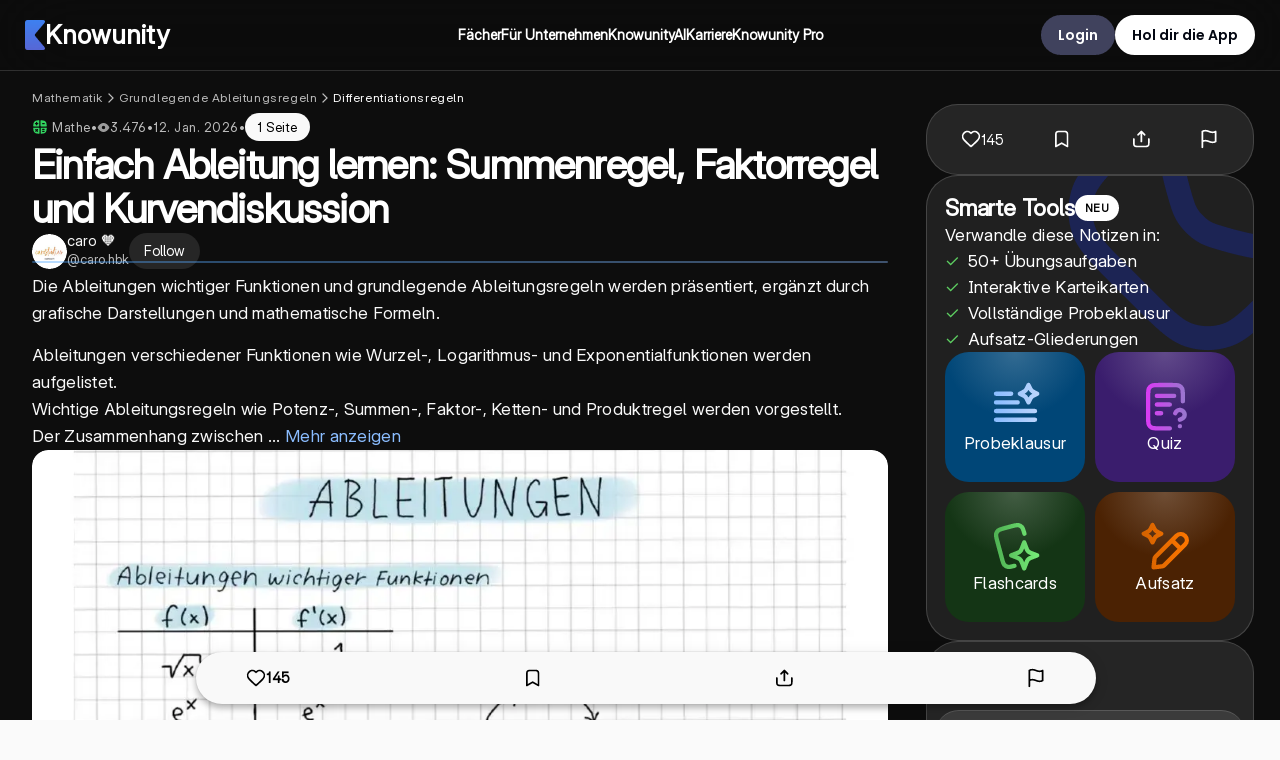

--- FILE ---
content_type: application/javascript; charset=UTF-8
request_url: https://knowunity.de/_next/static/chunks/webpack-9c0c81454f7ba47d.js
body_size: 3496
content:
!function(){"use strict";var e,t,n,c,r,a,f,u,o,s,i,d,b,l,h,p,k={},j={};function y(e){var t=j[e];if(void 0!==t)return t.exports;var n=j[e]={exports:{}},c=!0;try{k[e].call(n.exports,n,n.exports,y),c=!1}finally{c&&delete j[e]}return n.exports}y.m=k,y.amdO={},e="function"==typeof Symbol?Symbol("webpack queues"):"__webpack_queues__",t="function"==typeof Symbol?Symbol("webpack exports"):"__webpack_exports__",n="function"==typeof Symbol?Symbol("webpack error"):"__webpack_error__",c=function(e){e&&e.d<1&&(e.d=1,e.forEach(function(e){e.r--}),e.forEach(function(e){e.r--?e.r++:e()}))},y.a=function(r,a,f){f&&((u=[]).d=-1);var u,o,s,i,d=new Set,b=r.exports,l=new Promise(function(e,t){i=t,s=e});l[t]=b,l[e]=function(e){u&&e(u),d.forEach(e),l.catch(function(){})},r.exports=l,a(function(r){o=r.map(function(r){if(null!==r&&"object"==typeof r){if(r[e])return r;if(r.then){var a=[];a.d=0,r.then(function(e){f[t]=e,c(a)},function(e){f[n]=e,c(a)});var f={};return f[e]=function(e){e(a)},f}}var u={};return u[e]=function(){},u[t]=r,u});var a,f=function(){return o.map(function(e){if(e[n])throw e[n];return e[t]})},s=new Promise(function(t){(a=function(){t(f)}).r=0;var n=function(e){e===u||d.has(e)||(d.add(e),e&&!e.d&&(a.r++,e.push(a)))};o.map(function(t){t[e](n)})});return a.r?s:f()},function(e){e?i(l[n]=e):s(b),c(u)}),u&&u.d<0&&(u.d=0)},r=[],y.O=function(e,t,n,c){if(t){c=c||0;for(var a=r.length;a>0&&r[a-1][2]>c;a--)r[a]=r[a-1];r[a]=[t,n,c];return}for(var f=1/0,a=0;a<r.length;a++){for(var t=r[a][0],n=r[a][1],c=r[a][2],u=!0,o=0;o<t.length;o++)f>=c&&Object.keys(y.O).every(function(e){return y.O[e](t[o])})?t.splice(o--,1):(u=!1,c<f&&(f=c));if(u){r.splice(a--,1);var s=n();void 0!==s&&(e=s)}}return e},y.n=function(e){var t=e&&e.__esModule?function(){return e.default}:function(){return e};return y.d(t,{a:t}),t},f=Object.getPrototypeOf?function(e){return Object.getPrototypeOf(e)}:function(e){return e.__proto__},y.t=function(e,t){if(1&t&&(e=this(e)),8&t||"object"==typeof e&&e&&(4&t&&e.__esModule||16&t&&"function"==typeof e.then))return e;var n=Object.create(null);y.r(n);var c={};a=a||[null,f({}),f([]),f(f)];for(var r=2&t&&e;"object"==typeof r&&!~a.indexOf(r);r=f(r))Object.getOwnPropertyNames(r).forEach(function(t){c[t]=function(){return e[t]}});return c.default=function(){return e},y.d(n,c),n},y.d=function(e,t){for(var n in t)y.o(t,n)&&!y.o(e,n)&&Object.defineProperty(e,n,{enumerable:!0,get:t[n]})},y.f={},y.e=function(e){return Promise.all(Object.keys(y.f).reduce(function(t,n){return y.f[n](e,t),t},[]))},y.u=function(e){return 3021===e?"static/chunks/3021-43263d126d4d2e60.js":7063===e?"static/chunks/7063-67b657fa9c4af845.js":7460===e?"static/chunks/7460-dac66f66e3b66c06.js":4415===e?"static/chunks/4415-b61916c0086bc4a0.js":7376===e?"static/chunks/7376-5dcfa2f0ec3b6fbe.js":9669===e?"static/chunks/9669-bd93e4cf772d56a2.js":4968===e?"static/chunks/4968-806f47da27327032.js":8560===e?"static/chunks/8560-eb83fa5f75e3e737.js":1113===e?"static/chunks/1113-a71f4a115e630c17.js":5481===e?"static/chunks/5481-a460a84bf2dd503c.js":4570===e?"static/chunks/4570-584f8c6e2d30573e.js":4605===e?"static/chunks/4605-1f390245fc942c31.js":5653===e?"static/chunks/5653-e0492c6e5ea7586a.js":2190===e?"static/chunks/9d1751b0-3defc784d16a9301.js":2539===e?"static/chunks/2539-c7fc318854d1845e.js":7490===e?"static/chunks/7490-e10bdebd27b2a09b.js":1370===e?"static/chunks/1370-1e3f0b63dd67d0e2.js":2923===e?"static/chunks/2923-6be336f3c3c80f6f.js":5594===e?"static/chunks/5594-0eb41dea07b7cb6a.js":5703===e?"static/chunks/5703-4232292b97874026.js":1463===e?"static/chunks/1463-bad4b961b7e070f3.js":7723===e?"static/chunks/c72a13bf-de49b993b61dc0c8.js":5898===e?"static/chunks/5898-cf1cf0040e328b00.js":6685===e?"static/chunks/6685-119ef848000ce890.js":9136===e?"static/chunks/9136-d35c456e55337b37.js":5140===e?"static/chunks/0f8f4022-d460cf34de8294ab.js":2832===e?"static/chunks/2832-5b7952f50987dfdf.js":2681===e?"static/chunks/2681-ec748a3913d10657.js":640===e?"static/chunks/640-1aea1c750cea87c4.js":3635===e?"static/chunks/3635-3429be1ff9354e39.js":1212===e?"static/chunks/1212-fc6eb7aa8bdf8916.js":7451===e?"static/chunks/7451-6c483856f81a3bf4.js":2498===e?"static/chunks/2498-56b6d5e9593dda56.js":4863===e?"static/chunks/4863-1cb9e1d9290bd263.js":4372===e?"static/chunks/4372-102ae360f4ba3737.js":6828===e?"static/chunks/6828-5970a3245d9e97b1.js":2163===e?"static/chunks/2163-9b3fc17cb8104a20.js":"static/chunks/"+e+"."+({373:"29dc88b022dcf738",871:"6bbcc63d6572e4ad",1320:"fc0037abe1811901",1626:"6fd3ef0e8aed9577",2426:"7e73ba909439f7f4",2460:"63057a45c80659c0",2737:"c544f27afed9fd71",2746:"c2e0d2031b677745",2755:"0a97941c0c0c0cac",2877:"d6afa3ec20dab1cb",3003:"96282cd105a0a8d8",3075:"3efbdc3bc5377691",3077:"0c895430ee571297",3367:"86eac15ee109c803",3614:"279339794dd2169e",3629:"bd6e2118dcb72beb",3925:"40b954d96ad37df1",3960:"67f76c5972eafc1e",4199:"c4825ad762b59b8c",4317:"d1feb3d8cf7111e7",4374:"4dfc1ea30c5e09b2",4450:"7f15f6adbd96bf45",4744:"b59a43831d1c9c42",4814:"ca99390a9d691b75",4831:"59561329275efcad",5480:"aebed6ea627c7964",5743:"aac4742d679a73f5",5786:"425e8f2765883cc4",5930:"fe84e61563438bd6",6083:"3961eb87ba00c187",6347:"4feb1d0a19f14f61",6574:"f23068027be0c943",6747:"76455950cbd5a2b6",6761:"ed86ef187b938d09",7096:"23af9d86d9e51cdf",7104:"87bc2a6760528e0e",7897:"62cd5cc45a5bd3fd",8390:"bc2b2153e2f2cb8d",8634:"35e7d1b01bccd80b",8651:"1c591dad63796862",8693:"03819932e396b49b",8916:"431441ea221f722c",8974:"62f93cd70577bf71",9393:"262c55b49971be13"})[e]+".js"},y.miniCssF=function(e){return"static/css/"+({6685:"a7f28f223ae15405",9136:"5a80fe73e6caa3e1"})[e]+".css"},y.g=function(){if("object"==typeof globalThis)return globalThis;try{return this||Function("return this")()}catch(e){if("object"==typeof window)return window}}(),y.o=function(e,t){return Object.prototype.hasOwnProperty.call(e,t)},u={},o="_N_E:",y.l=function(e,t,n,c){if(u[e]){u[e].push(t);return}if(void 0!==n)for(var r,a,f=document.getElementsByTagName("script"),s=0;s<f.length;s++){var i=f[s];if(i.getAttribute("src")==e||i.getAttribute("data-webpack")==o+n){r=i;break}}r||(a=!0,(r=document.createElement("script")).charset="utf-8",r.timeout=120,y.nc&&r.setAttribute("nonce",y.nc),r.setAttribute("data-webpack",o+n),r.src=y.tu(e)),u[e]=[t];var d=function(t,n){r.onerror=r.onload=null,clearTimeout(b);var c=u[e];if(delete u[e],r.parentNode&&r.parentNode.removeChild(r),c&&c.forEach(function(e){return e(n)}),t)return t(n)},b=setTimeout(d.bind(null,void 0,{type:"timeout",target:r}),12e4);r.onerror=d.bind(null,r.onerror),r.onload=d.bind(null,r.onload),a&&document.head.appendChild(r)},y.r=function(e){"undefined"!=typeof Symbol&&Symbol.toStringTag&&Object.defineProperty(e,Symbol.toStringTag,{value:"Module"}),Object.defineProperty(e,"__esModule",{value:!0})},y.tt=function(){return void 0===s&&(s={createScriptURL:function(e){return e}},"undefined"!=typeof trustedTypes&&trustedTypes.createPolicy&&(s=trustedTypes.createPolicy("nextjs#bundler",s))),s},y.tu=function(e){return y.tt().createScriptURL(e)},y.p="/_next/",i=function(e,t,n,c){var r=document.createElement("link");return r.rel="stylesheet",r.type="text/css",r.onerror=r.onload=function(a){if(r.onerror=r.onload=null,"load"===a.type)n();else{var f=a&&("load"===a.type?"missing":a.type),u=a&&a.target&&a.target.href||t,o=Error("Loading CSS chunk "+e+" failed.\n("+u+")");o.code="CSS_CHUNK_LOAD_FAILED",o.type=f,o.request=u,r.parentNode.removeChild(r),c(o)}},r.href=t,document.head.appendChild(r),r},d=function(e,t){for(var n=document.getElementsByTagName("link"),c=0;c<n.length;c++){var r=n[c],a=r.getAttribute("data-href")||r.getAttribute("href");if("stylesheet"===r.rel&&(a===e||a===t))return r}for(var f=document.getElementsByTagName("style"),c=0;c<f.length;c++){var r=f[c],a=r.getAttribute("data-href");if(a===e||a===t)return r}},b={2272:0},y.f.miniCss=function(e,t){b[e]?t.push(b[e]):0!==b[e]&&({6685:1,9136:1})[e]&&t.push(b[e]=new Promise(function(t,n){var c=y.miniCssF(e),r=y.p+c;if(d(c,r))return t();i(e,r,t,n)}).then(function(){b[e]=0},function(t){throw delete b[e],t}))},l={2272:0,6685:0,9136:0},y.f.j=function(e,t){var n=y.o(l,e)?l[e]:void 0;if(0!==n){if(n)t.push(n[2]);else if(/^(2272|6685|9136)$/.test(e))l[e]=0;else{var c=new Promise(function(t,c){n=l[e]=[t,c]});t.push(n[2]=c);var r=y.p+y.u(e),a=Error();y.l(r,function(t){if(y.o(l,e)&&(0!==(n=l[e])&&(l[e]=void 0),n)){var c=t&&("load"===t.type?"missing":t.type),r=t&&t.target&&t.target.src;a.message="Loading chunk "+e+" failed.\n("+c+": "+r+")",a.name="ChunkLoadError",a.type=c,a.request=r,n[1](a)}},"chunk-"+e,e)}}},y.O.j=function(e){return 0===l[e]},h=function(e,t){var n,c,r=t[0],a=t[1],f=t[2],u=0;if(r.some(function(e){return 0!==l[e]})){for(n in a)y.o(a,n)&&(y.m[n]=a[n]);if(f)var o=f(y)}for(e&&e(t);u<r.length;u++)c=r[u],y.o(l,c)&&l[c]&&l[c][0](),l[c]=0;return y.O(o)},(p=self.webpackChunk_N_E=self.webpackChunk_N_E||[]).forEach(h.bind(null,0)),p.push=h.bind(null,p.push.bind(p)),y.nc=void 0}();

--- FILE ---
content_type: application/javascript; charset=UTF-8
request_url: https://knowunity.de/_next/static/chunks/5594-0eb41dea07b7cb6a.js
body_size: 7771
content:
"use strict";(self.webpackChunk_N_E=self.webpackChunk_N_E||[]).push([[5594],{74188:function(e,t,n){var o=n(72646),i=n(32586),r=n(25659),a=n(52676),l=n(75271),s=n(81962),c=n(64974),d=n(34490),p=n(48859);t.Z=function(e){var t;let{name:n,parentError:u}=e,m=(0,r._)(e,["name","parentError"]),h=(0,l.useRef)(null),{fieldName:g,defaultValue:f,registerField:x,error:w}=(0,s.U$)(n),v=null!=w?w:u;return(0,l.useEffect)(()=>{x({name:g,ref:h.current,path:"value"}),e.setRef&&e.setRef(h)},[e,g,x]),(0,a.jsxs)(p.cw,{noMargin:!!e.noMargin,height:e.height,isError:!!v,className:"input",darkTheme:e.darkTheme,disableBorderRadiusBottom:e.disableBorderRadiusBottom,children:[(null==e?void 0:e.hideLabel)?null:(0,a.jsxs)("label",{htmlFor:n,children:[(0,a.jsx)(d.d1,{children:null!==(t=e.label)&&void 0!==t?t:e.placeholder}),e.tooltip?(0,a.jsxs)(p.u,{children:[(0,a.jsx)(c.Z,{}),(0,a.jsx)(p.k5,{children:e.tooltip})]}):null]}),(0,a.jsx)("input",(0,i._)((0,o._)({ref:h,defaultValue:f},m),{onInput:t=>{e.onUpdate&&e.onUpdate(t.target.value)},id:n})),(0,a.jsx)(p.Bc,{children:v})]})}},35994:function(e,t,n){n.d(t,{U:function(){return s},v:function(){return c}});var o=n(52676),i=n(75271),r=n(88016),a=n(38280);let l=a.ZP.div.withConfig({componentId:"sc-1d6c4ea4-0"})(["background-color:",";height:5px;width:0%;position:fixed;padding:0 !important;left:0;z-index:",";",";"],r.ZP.colors.businessBlue,r.ZP.zIndex.modal,e=>{let{fromBottom:t}=e;return t||0===t?(0,a.iv)(["bottom:","px;"],t):(0,a.iv)(["inset:0;@media (max-width:750px){display:none;}"])}),s=e=>((0,i.useEffect)(()=>{let e=document.getElementById("progress");e&&document.addEventListener("scroll",()=>{let t=window.scrollY,n=document.documentElement.scrollHeight-window.innerHeight;e.style.width="".concat(Math.floor(100*t/n),"%")},{passive:!0})},[]),(0,o.jsx)(l,{id:"progress",fromBottom:null==e?void 0:e.fromBottom,className:"article-progress"})),c=a.ZP.article.withConfig({componentId:"sc-1d6c4ea4-1"})(["min-height:inherit;width:100%;display:grid;gap:10px;section{all:unset;}div{padding:0;}div{text-align:justify;font-family:var(--font-inter);font-weight:400;}hr{display:none;}h1,h2{font-family:var(--font-inter);font-size:24px;font-weight:600;line-height:32px;color:",";margin:0;text-align:left !important;}h2{padding-top:20px;line-height:42px;color:",";}h3{text-transform:none;font-family:var(--font-inter);font-size:20px;font-weight:600;line-height:30px;color:",";margin-bottom:0px;}h4{text-transform:none;font-family:var(--font-inter);font-size:18px;font-weight:600;line-height:26px;color:",";margin-bottom:0px;}ol,ul,div{margin:0;display:grid;gap:0px;li{margin:0;}}pre{margin:0;}&& code,p,a,span,li{font-family:var(--font-inter) !important;font-size:16px !important;font-weight:400;line-height:32px;color:",";margin:0;}a{color:",";}b,strong{font-family:var(--font-inter) !important;font-weight:600;color:inherit;font-size:inherit;line-height:inherit;}.promo{display:block;cursor:pointer;display:grid;grid-template-columns:140px 1fr;gap:50px;padding:30px;min-width:55vw;height:fit-content;background:#e7f6ec;border-radius:",";@media (max-width:1050px){height:auto;justify-content:center;svg{display:none;}grid-template-columns:1fr;}&:hover{transition:background-color 0.35s linear;will-change:background-color;background-color:#2fa55e;*{transition:background-color 0.35s linear;color:",";}svg{rect{fill:#2fa55e;}}button{transition:background-color 0.35s linear;background-color:",";p{color:#2fa55e;}}}h3{margin:0;font-size:24px;font-weight:700;line-height:30px;color:",";}.texts{display:grid;gap:10px;p{font-size:16px;font-weight:500;}@media (max-width:750px){display:flex;flex-direction:column;justify-content:center;align-items:center;gap:20px;*{text-align:center;}button{height:30px;width:100px;}height:auto;}}button{all:unset;cursor:pointer;width:fit-content;padding:10px 25px;border-radius:",";background-color:#2fa55e;p{font-weight:600 !important;color:",";}}}blockquote{padding:15px;margin:0;background-color:",";border-radius:",";}*{word-break:break-word;}code{white-space:normal;}blockquote{padding:15px;margin:0;border:",";border-radius:",";}"," "," .katex .base{max-width:100% !important;}span.mfrac > span.vlist-t > span.vlist-r > span.vlist > span:nth-child(1){position:relative;top:-37.5px !important;}"],r.ZP.colors.deepSeaBlue,r.ZP.colors.headlineDark,r.ZP.colors.subtitleBlack,r.ZP.colors.deepSeaBlue,e=>{let{makeTextBolder:t}=e;return t?r.ZP.colors.black:r.ZP.colors.body1Black},r.ZP.colors.deepSeaBlue,r.ZP.borderRadius.normal,r.ZP.colors.white,r.ZP.colors.white,r.ZP.colors.headlineDark,r.ZP.borderRadius.normal,r.ZP.colors.white,()=>{switch(Math.floor(3*Math.random())+1){case 1:return r.ZP.colors.primitiveGreen;case 2:return r.ZP.colors.primitiveOrange;default:return"".concat(r.ZP.colors.snowWhite,"99")}},r.ZP.borderRadius.normal,()=>{switch(Math.floor(3*Math.random())+1){case 1:return"2px dashed ".concat(r.ZP.colors.primitiveGreen);case 2:return"2px dashed ".concat(r.ZP.colors.primitiveOrange);default:return"2px dashed ".concat(r.ZP.colors.snowWhite)}},r.ZP.borderRadius.normal,e=>{let{isDarkTheme:t}=e;return t?(0,a.iv)(["blockquote{background-color:",";}*{color:white !important;}a{color:"," !important;font-weight:800;&:hover{color:"," !important;text-decoration:none;}}"],r.ZP.colors.darkThemePrimary,r.ZP.colors.plusPlanYellow,r.ZP.colors.lightAccentBorder):""},e=>{let{showGradientKnowPageDesign:t}=e;return t?(0,a.iv)(["blockquote{background-color:",";border:none;}"],r.ZP.colors.backgroundTransparent):""})},12544:function(e,t,n){n.r(t),n.d(t,{default:function(){return eb}});var o,i,r,a,l,s,c=n(52676),d=n(75271),p=n(38280),u=n(29178),m=n(93791),h=n(34490),g=n(88016),f=n(56967),x=n(20355),w=n(57902),v=n(15819),b=n(5359),k=n(84938),y=n(68305),Z=n(8984),P=n(90682),j=n(27066),E=n(68092),S=n(5333),C=n(56192),A=n(1226),F=n(35365),I=n(74319),L=n(52923),R=n(28094),B=n(47235),M=n(49589),U=n(49468);function z(){return(z=Object.assign?Object.assign.bind():function(e){for(var t=1;t<arguments.length;t++){var n=arguments[t];for(var o in n)({}).hasOwnProperty.call(n,o)&&(e[o]=n[o])}return e}).apply(null,arguments)}var D=e=>d.createElement("svg",z({width:20,height:20,fill:"none",xmlns:"http://www.w3.org/2000/svg"},e),r||(r=d.createElement("g",{clipPath:"url(#check_svg__a)"},d.createElement("path",{fillRule:"evenodd",clipRule:"evenodd",d:"M19.587.507a1.372 1.372 0 0 1-.094 1.937c-2.714 2.462-4.615 4.55-6.196 7.018-1.587 2.477-2.89 5.395-4.34 9.56a1.371 1.371 0 0 1-2.28.504L.445 13.098a1.371 1.371 0 1 1 1.97-1.91l4.704 4.852c1.214-3.238 2.416-5.79 3.87-8.058C12.743 5.24 14.83 2.97 17.65.412a1.372 1.372 0 0 1 1.937.095Z",fill:"#3A434A"}))),a||(a=d.createElement("defs",null,d.createElement("clipPath",{id:"check_svg__a"},d.createElement("path",{fill:"#fff",d:"M0 0h20v20H0z"}))))),T=n(65965),N=n(3561),W=n(72646),V=n(32586),O=n(51113),_=n(74188),H=n(82143),q=n(94157),G=n(39532),J=n(10649),Y=n(70884),$=n(66317),Q=n(84205),K=n(24892),X=n(94676),ee=n(41010);let et=p.ZP.div.withConfig({componentId:"sc-6eae7099-0"})(["display:",";grid-template-columns:400px 150px;gap:15px;position:relative;top:2px;left:10px;place-content:center;h5{color:",";}input{height:30px !important;}button{align-items:center;div{height:40px !important;width:100%;}}"],e=>{let{isHidden:t}=e;return t?"none":"grid"},g.ZP.colors.white),en={container:"authEmail"};(o=l||(l={})).Email="EMAIL",o.Password="PASSWORD";var eo=function(e){let t=(0,d.useRef)(null),{t:n}=(0,Y.$G)("common"),[o,i]=(0,d.useState)(!1),[r,a]=(0,d.useState)(null),[l,s]=(0,d.useState)(null),[p,u]=(0,d.useState)("EMAIL");(0,d.useEffect)(()=>{s((0,K.ic)())},[]);let m=async t=>{e.onClick();let n=(0,X.p)(t.email);(0,K.uO)("Email");let o=(0,V._)((0,W._)({},t),{name:n,twoFactorAuthenticationToken:null,hCaptchaToken:null});a(o),f(o)},f=t=>{e.type===C.nL.SignIn?x(t.email,t.password,t.twoFactorAuthenticationToken,t.hCaptchaToken):v(t.name,t.email,t.password,t.hCaptchaToken,t.twoFactorAuthenticationToken)},x=(t,o,r,a)=>{(0,H.JE)(q.Z.signInEmail(t,o,r,a).then(()=>e.onSuccess(!1)).catch(e=>{if(e instanceof G.MS){if(e.type===J.Z.InvalidCredentials||e.type===J.Z.FormValidation)F.toast.error(n("common/formValidationInvalidCredentialsError"));else if(e.type===J.Z.Invalid2FAToken)F.toast.error(n("common/formValidationInvalid2FAError"));else if(e.type===J.Z.TooManyLoginAttempts){F.toast.error(n("common/apiErrorHandlerTooManyLoginAttemptsError"));return}else e.type===J.Z.Requires2FA?w():e.type===J.Z.RequiresCaptcha?i(!0):e.handleUnknownError(n,"auth.SignInEmail")}else throw e}),en.container)},w=()=>{let e=window.prompt(n("common/handle2FA"));if(!e||!r)return;let t=(0,V._)((0,W._)({},r),{twoFactorAuthenticationToken:e});a(t),f(t)},v=async(o,r,a,l,s)=>{e.additionalSignUpAttributes&&(0,H.JE)(q.Z.signUpEmail(o,r,a,e.additionalSignUpAttributes,l).then(()=>e.onSuccess(!0)).catch(e=>{if(e instanceof G.MS){if(e.type===J.Z.FormValidation)(0,$.Rk)(n,e,t.current);else if(e.type===J.Z.EmailInUse)return x(r,a,s,l);else if(e.type===J.Z.RequiresCaptcha)i(!0);else{e.handleUnknownError(n,"auth.signUpEmail");return}}else throw e}),en.container)},b=()=>{var o;let i=null===(o=t.current)||void 0===o?void 0:o.getFieldValue("email");if(!i||!(0,ee.o)(i)){F.toast.warning(n("common/formValidationEmailError"));return}e.onContinueButtonClick&&e.onContinueButtonClick(),u("PASSWORD")};return(0,d.useEffect)(()=>{let e=e=>{if("Enter"===e.key){if(e.preventDefault(),"EMAIL"===p)b();else{var n;null===(n=t.current)||void 0===n||n.submitForm()}}};return document.addEventListener("keydown",t=>e(t)),()=>{document.removeEventListener("keydown",t=>e(t))}},[p]),(0,c.jsxs)("div",{children:[(0,c.jsx)(Q.Z,{show:o,onVerify:e=>{if(!r)return;i(!1);let t=(0,V._)((0,W._)({},r),{hCaptchaToken:e});a(t),f(t)}}),(0,c.jsx)(O.l,{ref:t,onSubmit:m,initialData:{email:null!=l?l:void 0},children:(0,c.jsxs)(L.Z,{gutter:15,children:[(0,c.jsxs)(et,{isHidden:"EMAIL"!==p,className:"email-container",children:[(0,c.jsx)(_.Z,{hideLabel:!0,name:"email",type:"email",id:"email",label:n("common/authEmailFormEmailLabel"),placeholder:n("common/authEmailFormEmailLabel"),autoComplete:"email",autoFocus:!e.removeMargins,noMargin:!!e.removeMargins,height:e.isSmall?40:void 0}),(0,c.jsx)(I.ZP,{fullWidth:!0,color:e.isDark?g.ZP.colors.white:g.ZP.colors.deepSeaBlue,borderRadius:g.ZP.borderRadius.small,height:40,width:300,buttonType:"button",className:"email-continue-click",onClick:b,disabled:!!e.disabled,children:(0,c.jsx)(h.oD,{fontFamily:"var(--font-open-sans)",fontWeight:e.isSmall?400:600,color:e.isDark?"".concat(g.ZP.colors.body1Black):g.ZP.colors.white,children:n("common/continue")})})]}),(0,c.jsxs)(et,{isHidden:"PASSWORD"!==p,className:"password-container",children:[(0,c.jsx)(_.Z,{hideLabel:!0,name:"password",type:"password",label:n("common/authEmailFormPasswordLabel"),placeholder:n("common/authEmailFormPasswordLabel"),autoComplete:e.type===C.nL.SignIn?"current-password":"new-password",noMargin:!!e.removeMargins,height:e.isSmall?40:void 0}),(0,c.jsx)(I.ZP,{fullWidth:!0,buttonType:"submit",color:e.isDark?g.ZP.colors.white:g.ZP.colors.deepSeaBlue,borderRadius:g.ZP.borderRadius.small,height:40,width:300,disabled:!!e.disabled,loadingArea:en.container,children:(0,c.jsx)(h.oD,{fontFamily:"var(--font-open-sans)",fontWeight:e.isSmall?400:600,color:e.isDark?"".concat(g.ZP.colors.body1Black):g.ZP.colors.white,children:n(e.type===C.nL.SignIn?"common/navBarLoginLink":"common/navBarSignUpLink")})})]})]})})]})},ei=n(85750);let er=p.ZP.div.withConfig({componentId:"sc-fbbede22-0"})(["margin:auto auto;display:grid;place-content:center;gap:10px;background-color:",";border-radius:",";height:auto;width:100%;"," overflow:hidden;box-shadow:5px 10px 50px rgba(7,7,7,0.2);transition:all 0.5s ease;svg{fill:",";}img{object-fit:scale-down;}.headline{width:100%;display:flex;justify-content:center;align-items:center;h2{width:fit-content;}}&& h2,h3{font-family:var(--font-poppins);font-weight:700;font-size:20px;line-height:28px;color:",";margin:0;margin-bottom:0px;text-align:center;text-transform:none;","}.steps{display:grid;grid-template-columns:1fr 1fr;width:100%;height:40px;gap:10px;position:relative;p{position:absolute;top:10px;}}h3{font-size:16px;line-height:22px;font-weight:600;font-family:var(--font-inter);}.title{display:flex;justify-content:center;align-items:center;gap:10px;}.benefits{padding:5px 0;display:flex;flex-wrap:wrap;gap:15px;justify-content:center;svg path{fill:",";}p{font-family:var(--font-inter);font-weight:500;font-size:14px;color:",";}}.options{display:grid;align-items:center;justify-content:center;height:70px;gap:35px;grid-template-columns:400px 150px;}span{transition:all 1.5s ease;animation:showEmailButton 1.5s 1 ease-in-out forwards;@keyframes showEmailButton{0%{opacity:0;}50%{opacity:0;}100%{opacity:1;}}}a{color:",";}",";"],e=>{let{isDarkTheme:t}=e;return t?g.ZP.colors.darkThemePrimary:g.ZP.colors.white},g.ZP.borderRadius.normal,e=>{let{isShownForUnblurredPages:t}=e;return t?(0,p.iv)(["max-width:1024px;padding:25px 20px 35px 50px;"]):(0,p.iv)(["max-width:700px;padding:25px 20px 35px 20px;"])},g.ZP.colors.body2Black,e=>{let{isDarkTheme:t}=e;return t?g.ZP.colors.white:g.ZP.colors.headlineDark},e=>{let{isShownForUnblurredPages:t}=e;return t?(0,p.iv)(["min-width:750px;"]):(0,p.iv)(["max-width:615px;min-width:600px;"])},e=>{let{isDarkTheme:t}=e;return t?g.ZP.colors.white:g.ZP.colors.body1Black},e=>{let{isDarkTheme:t}=e;return t?g.ZP.colors.white:g.ZP.colors.body1Black},e=>{let{isDarkTheme:t}=e;return t?g.ZP.colors.white:g.ZP.colors.body1Black},e=>{let{showEmailBannerFlow:t}=e;return t?(0,p.iv)([".email-banner{padding-top:5px;padding-bottom:9px;input{border-radius:"," !important;border:none !important;position:relative;bottom:1px;}button{div{height:45px;width:100%;}}}.inputs{*{color:",";}gap:15px;display:grid;grid-template-columns:1fr 1fr;}"],g.ZP.borderRadius.small,g.ZP.colors.white):""}),ea=p.ZP.span.withConfig({componentId:"sc-fbbede22-1"})(["width:100%;height:4px;border-radius:4px;background-color:",";"],e=>{let{isActive:t}=e;return t?g.ZP.colors.deepSeaBlue:g.ZP.colors.violet}),el=p.ZP.a.withConfig({componentId:"sc-fbbede22-2"})(["&&{font-size:12px !important;font-weight:600;cursor:pointer;font-family:var(--font-inter);}"]);(i=s||(s={})).Email="EMAIL",i.Password="PASSWORD";var es=e=>{var t;let{knowSeoInfo:n,additionalSignUpAttributes:o,onSuccessSignup:i,onEmailButtonClick:r,index:a,isDarkTheme:l}=e,[s,p]=(0,N.l)(!1),[u,m]=(0,d.useState)(void 0),{t:f}=(0,P.Z)("knows"),{t:x}=(0,P.Z)("common"),{locale:w}=(0,S.useRouter)(),v=(0,A.NE)(w),{unblurContentForSmallerMarkets:b}=(0,ei.p)(v.countryCode);return(0,c.jsxs)(er,{showEmailBannerFlow:!0,isShownForUnblurredPages:b,isDarkTheme:l,children:[(0,c.jsxs)("div",{className:"steps",children:[(0,c.jsx)(ea,{isActive:!0}),(0,c.jsx)(ea,{isActive:"PASSWORD"===u}),(0,c.jsx)(h.pN,{fontFamily:"var(--font-inter)",fontWeight:400,color:l?g.ZP.colors.white:g.ZP.colors.body1Black,children:(()=>{switch(u){case"EMAIL":return"".concat(x("common/navBarSignUpLink")," / ").concat(x("common/authEmailFormEmailLabel"));case"PASSWORD":return"".concat(x("common/navBarSignUpLink")," / ").concat(x("common/authEmailFormPasswordLabel"));default:return x("common/navBarSignUpLink")}})()})]}),(0,c.jsxs)(L.Z,{gutter:15,children:[(0,c.jsx)("div",{className:"headline",children:(0,c.jsx)("h2",{children:f(b?"knows/signUpRevealStudyMaterials":"knows/signUpRevealStudyNote",{subject:(null==n?void 0:null===(t=n.know.subjects)||void 0===t?void 0:t.length)?n.know.subjects[0].name:""})})}),(0,c.jsxs)("div",{className:"benefits",children:[(0,c.jsxs)(T.Z,{gap:8,children:[(0,c.jsx)(D,{}),(0,c.jsx)(h.pN,{children:f("knows/pngPreviewConversionBannerAdvantageAccess")})]}),(0,c.jsxs)(T.Z,{gap:8,children:[(0,c.jsx)(D,{}),(0,c.jsx)(h.pN,{children:f("knows/pngPreviewConversionBannerAdvantageJoinCommunity")})]}),(0,c.jsxs)(T.Z,{gap:8,children:[(0,c.jsx)(D,{}),(0,c.jsx)(h.pN,{children:f("knows/pngPreviewConversionBannerAdvantageImproveGrades")})]})]})]}),(0,c.jsxs)(L.Z,{gutter:0,children:[s?(0,c.jsxs)("div",{className:"email-banner",children:[o?(0,c.jsx)(eo,{type:C.nL.SignUpEmail,additionalSignUpAttributes:o,onClick:()=>{},onContinueButtonClick:()=>m("PASSWORD"),onSuccess:e=>i(e,"email"),isDark:!1,removeMargins:!0,isSmall:!0,buttonText:x("common/createFreeAccount")}):null,(0,c.jsx)("span",{})]}):(0,c.jsxs)("div",{className:"options",children:[o?(0,c.jsx)(R.Z,{type:C.nL.SignUp,additionalSignUpAttributes:o,onClick:()=>{},onSuccess:e=>i(e,"google"),handleNoAccount:()=>{}}):null,(0,c.jsx)("span",{onClick:()=>{r()},children:(0,c.jsx)(I.ZP,{onClick:()=>{p(),m("EMAIL")},icon:(0,c.jsx)(U.Z,{}),color:"".concat(g.ZP.colors.headlineDark,"15"),type:"secondary",height:40,fullWidth:!0,borderRadius:g.ZP.borderRadius.small,children:(0,c.jsx)(h.pN,{fontWeight:500,fontFamily:"var(--font-inter)",color:g.ZP.colors.placeholderText,children:"Email"})})})]}),(0,c.jsxs)(L.Z,{children:[(0,c.jsx)(h.pN,{textAlign:"center",color:l?g.ZP.colors.white:g.ZP.colors.body1Black,fontFamily:"var(--font-inter)",fontWeight:400,fontSize:12,children:(0,M.l)(f("knows/signUpRegisterLegalMessage"),[{index:1,component:el,props:{href:B.dm}},{index:3,component:el,props:{href:B.Ju}}])}),s?(0,c.jsx)(h.pN,{textAlign:"center",color:l?g.ZP.colors.white:g.ZP.colors.body1Black,fontFamily:"var(--font-inter)",fontWeight:400,fontSize:12,style:{cursor:"pointer"},onClick:p,children:x("common/signUpWithGoogleButton")}):null]})]})]})};let ec=p.ZP.div.withConfig({componentId:"sc-b807e8e8-0"})(["",""],e=>{let{isSidebarShown:t,disableWrapperStyling:n}=e;return n?"":(0,p.iv)(["transition:all 0.35s;padding-right:","px;top:25%;width:100%;display:grid;place-content:center;position:fixed;z-index:",";"],t?250:0,g.ZP.zIndex.FAB)});var ed=e=>{let{knowSeoInfo:t,isSidebarShown:n,isHidden:o,disableWrapperStyling:i,toggleUserStartedConverting:r,overrideOnRedirectAction:a,index:l,isDarkTheme:s}=e,[p,u]=(0,d.useState)(),{t:m}=(0,P.Z)("auth"),h=(0,S.useRouter)(),g=(0,A.NE)(h.locale),f=(0,E.Zi)(h),{know:x}=t;(0,d.useEffect)(()=>{u((0,C.sJ)(g.countryCode,g.interfaceLanguageCode,x.uuid))},[x]);let w=(0,Z.P)(x.uuid,{referrerScreen:"know-preview-restriction-content-fixed-banner"}),v=()=>h.push(w);return o?null:(0,c.jsx)(ec,{isSidebarShown:n,disableWrapperStyling:i,children:(0,c.jsx)(es,{additionalSignUpAttributes:p,onSuccessSignup:(e,t)=>{e&&((0,j.L)(y.dY,{value:t,referrerScreen:"seo-know-modal"}),F.toast.success(m("auth/signUpRegisterSuccessMessage"))),(0,j.L)(y.Ujq,{referrerScreen:f,know:x}),a?a():v()},onEmailButtonClick:()=>{(0,j.L)(y.HaO,{know:x,referrerScreen:f}),r&&r()},knowSeoInfo:t,toggleUserStartedConverting:r,index:l,isDarkTheme:s})})},ep=n(7490),eu=n(35994),em=n(61370),eh=n(39623);let eg=p.ZP.div.withConfig({componentId:"sc-2e970a4c-0"})(["display:flex;width:100%;position:relative;justify-content:center;align-items:center;z-index:1;"]),ef=p.ZP.div.withConfig({componentId:"sc-2e970a4c-1"})(["position:relative;user-select:none;min-height:150px;border-radius:",";overflow:",";& .logo{position:fixed;margin-left:15px;margin-top:15px;z-index:5;}@media print{display:none;}"],g.ZP.borderRadius.small,e=>{let{showOverflow:t}=e;return t?"visible":"hidden"}),ex=p.ZP.div.withConfig({componentId:"sc-2e970a4c-2"})(["position:fixed;gap:15px;display:flex;flex-direction:column;justify-content:center;align-items:center;z-index:100000 !important;cursor:pointer;svg{path{stroke:",";}}p{z-index:10000;background-color:#2c2742;border-radius:100%;height:45px;width:45px;display:flex;justify-content:center;align-items:center;}"],g.ZP.colors.grayScaleSecondary),ew=p.ZP.div.withConfig({componentId:"sc-2e970a4c-3"})(["display:flex;flex-direction:column;justify-content:start;gap:20px;zoom:",";overflow:visible;.markdown-preview{padding:25px 5%;}"],e=>{let{scale:t}=e;return t}),ev=p.ZP.div.withConfig({componentId:"sc-2e970a4c-4"})(["position:relative;display:flex;justify-content:center;padding-top:10px;height:auto;img{object-fit:contain;height:auto;box-shadow:rgba(0,0,0,0.05) 0px 6px 24px 0px,rgba(0,0,0,0.08) 0px 0px 0px 1px;border-radius:",";max-width:100%;max-height:100%;}"," ",""],g.ZP.borderRadius.normal,e=>{let{blurImage:t}=e;return t?(0,p.iv)(["filter:blur(3px);-webkit-filter:blur(3px);"]):""},e=>{let{blurHalfOfFirstImage:t,preview:n}=e;return t?(0,p.iv)(["::after{position:absolute;bottom:5px;left:0px;z-index:0;content:' ';background-color:rgba(255,255,255,0.8);filter:blur(3px);-webkit-filter:blur(3px);border-radius:0 0 "," ",";width:100%;height:50%;background-image:url(",");background-position:bottom;background-size:cover;}"],g.ZP.borderRadius.normal,g.ZP.borderRadius.normal,n):""});var eb=e=>{var t;let[n,o]=(0,d.useState)(1),i=(0,d.useRef)(null),r=(0,u.Z)(m.J.md),a=(0,k.Q)(),[l,s]=(0,d.useState)(!1),{know:p}=e.knowSeoInfo;(0,d.useEffect)(()=>{let e=()=>{s(!!(document.fullscreenElement||document.webkitFullscreenElement||document.mozFullScreenElement))};return document.addEventListener("fullscreenchange",e),document.addEventListener("webkitfullscreenchange",e),document.addEventListener("mozfullscreenchange",e),document.addEventListener("MSFullscreenChange",e),()=>{document.removeEventListener("fullscreenchange",e),document.removeEventListener("webkitfullscreenchange",e),document.removeEventListener("mozfullscreenchange",e),document.removeEventListener("MSFullscreenChange",e)}},[]);let g=e.isPreview,y=0===p.knowDocumentPages.length,Z=p.knowFormat===eh.H.Video,P=Z&&p.videoFileUrl;return(0,c.jsxs)(c.Fragment,{children:[p&&(0,c.jsx)(b.Z,{know:p}),(0,c.jsxs)(ef,{ref:i,scale:n,children:[e.isPreview?(0,c.jsxs)(ex,{children:[(0,c.jsx)(h.oD,{onClick:()=>o(e=>e+=.15),children:(0,c.jsx)(f.Z,{})}),(0,c.jsx)(h.oD,{onClick:()=>o(e=>e-=.15),children:(0,c.jsx)(x.Z,{})}),!e.toggleFullScreen||r||a?null:(0,c.jsx)(h.oD,{onClick:()=>e.toggleFullScreen&&e.toggleFullScreen(),children:l?(0,c.jsx)(w.Z,{}):(0,c.jsx)(v.Z,{})})]}):null,(0,c.jsxs)(ew,{scale:n,children:[g||Z?null:(0,c.jsx)(eg,{children:(0,c.jsx)(ed,{knowSeoInfo:e.knowSeoInfo,isSidebarShown:!1,isHidden:!1,index:0})}),Z&&P?(0,c.jsx)("div",{style:{display:"flex",justifyContent:"center",alignItems:"center",backgroundColor:"#000",borderRadius:"12px",width:"100%",height:r?"70vh":"80vh",minHeight:"400px"},children:(0,c.jsx)("video",{src:P,controls:!0,autoPlay:!1,playsInline:!0,style:{maxWidth:"100%",maxHeight:"100%",width:"auto",height:"auto"}})}):null,!Z&&(null===(t=p.knowDocumentPages)||void 0===t?void 0:t.map((t,n)=>(0,c.jsx)(ev,{preview:t.imageUrl||p.thumbnailLargeUrl||"",blurImage:!g&&n>0,blurHalfOfFirstImage:!g&&!(p.knowDocumentPages.length>1),children:(0,c.jsx)("img",{width:1024,height:800,src:t.imageUrl,alt:e.transcript,loading:n>0?"lazy":"eager"})},t.uuid))),p.markdown&&(0,c.jsx)(eu.v,{isDarkTheme:!0,className:"markdown-preview",children:(0,c.jsx)(em.D,{children:p.markdown})}),!Z&&y&&p.documents.map(e=>(0,c.jsx)(ep.default,{pdfUrl:e.contentUrl},e.uuid))]})]})]})}},58688:function(e,t,n){n.d(t,{Ef:function(){return c},dG:function(){return d},lf:function(){return i}});var o,i,r=n(96043),a=n(65415),l=n(24892);(o=i||(i={})).AddPaymentInfo="AddPaymentInfo",o.AddToCart="AddToCart",o.AddToWishlist="AddToWishlist",o.ClickButton="ClickButton",o.CompletePayment="CompletePayment",o.CompleteRegistration="CompleteRegistration",o.Contact="Contact",o.Download="Download",o.InitiateCheckout="InitiateCheckout",o.PlaceAnOrder="PlaceAnOrder",o.Search="Search",o.SubmitForm="SubmitForm",o.Subscribe="Subscribe",o.ViewContent="ViewContent";let s=[];function c(e,t,n){let o=r.Z.getAttribution(),i=(0,l.cf)();if(!(null==i?void 0:i.statistics)||!(null==i?void 0:i.marketing)){s.push({type:e,tiktokClickId:null!=t?t:o.tiktokClickId});return}a.default.post("/api/tiktok-events",{eventName:e,testCode:n,callback:null!=t?t:o.tiktokClickId},{headers:{"Content-Type":"application/json"}}).catch(e=>{})}let d=()=>{if(null==s?void 0:s.length){for(let e of s)c(e.type,e.tiktokClickId);s.length=0}}},41010:function(e,t,n){n.d(t,{o:function(){return o}});function o(e){let t=e.replace(/\s/g,"");return/^(([^<>()[\]\\.,;:\s@"]+(\.[^<>()[\]\\.,;:\s@"]+)*)|(".+"))@((\[[0-9]{1,3}\.[0-9]{1,3}\.[0-9]{1,3}\.[0-9]{1,3}\])|(([a-zA-Z\-0-9]+\.)+[a-zA-Z]{2,}))$/.test(String(t).toLowerCase())}},66317:function(e,t,n){n.d(t,{Rk:function(){return i}});var o=n(35365);function i(e,t,n){if(!n)return;let i=t.data;for(let t in i){Object.prototype.hasOwnProperty.call(n.getData(),t)||o.toast.error("".concat(e("common/formValidationUnknownFieldError")," (").concat(t,")."));let r=i[t];switch(r.type){case"required":n.setFieldError(t,e("common/formValidationRequiredError"));break;case"size":r.min&&1===r.min?n.setFieldError(t,e("common/formValidationSizeMin1Error")):r.min?n.setFieldError(t,e("common/formValidationSizeMinError",{min:r.min})):n.setFieldError(t,e("common/formValidationSizeMaxError",{max:r.max}));break;case"length":r.min?n.setFieldError(t,e("common/formValidationLengthMinError",{min:r.min})):n.setFieldError(t,e("common/formValidationLengthMaxError",{max:r.max}));break;case"email":n.setFieldError(t,e("common/formValidationEmailError"));break;case"e164":n.setFieldError(t,e("common/formValidationE164Error"));break;default:n.setFieldError(t,e("common/formValidationUnknownError")),r.type}}}}}]);

--- FILE ---
content_type: application/javascript; charset=UTF-8
request_url: https://knowunity.de/_next/static/chunks/4744.b59a43831d1c9c42.js
body_size: 4223
content:
"use strict";(self.webpackChunk_N_E=self.webpackChunk_N_E||[]).push([[4744,3367],{46883:function(e,n,r){var t=r(52676),o=r(88016);r(75271);var i=r(38280);let a=i.ZP.div.withConfig({componentId:"sc-ca16a18d-0"})(["min-height:",";min-width:",";background:",";box-shadow:",";border-radius:",";border:",";"," "," "," "," "," padding:",";overflow:",";z-index:5;cursor:",";@media (max-width:750px){","}"],e=>{let{height:n}=e;return n?"".concat(n,"px"):"auto"},e=>{let{width:n}=e;return n?"".concat(n,"px"):"auto"},e=>{let{backgroundColor:n}=e;return null!=n?n:"#fff"},e=>{let{hasShadow:n}=e;return n?"4px 4px 0px ".concat(o.ZP.colors.accentBlue):""},e=>{let{hideBorderRadius:n}=e;return n?0:o.ZP.borderRadius.normal},e=>{let{hasBorder:n,borderColor:r}=e;return n?"3px solid ".concat(null!=r?r:o.ZP.colors.accentBlue):"none"},e=>{let{fullWidthMobile:n}=e;return n?(0,i.iv)(["",""],"\n    border-radius: 0px;\n    width: 100vw;\n"):""},e=>{let{heightFitContent:n}=e;return n?(0,i.iv)(["height:fit-content;"]):""},e=>{let{borderBottom:n}=e;return n?(0,i.iv)(["border-bottom:",";"],n):""},e=>{let{hasStandardShadow:n}=e;return n?(0,i.iv)(["box-shadow:0px 4px 16px 0px #0000001f;"]):""},e=>{let{customBorder:n}=e;return n?(0,i.iv)(["border:",";"],n):""},e=>{let{padding:n}=e;return n||0===n?"".concat(n,"px"):"3%"},e=>{let{showOverflow:n}=e;return n?"visible":"hidden"},e=>{let{isClickable:n}=e;return n?"pointer":"auto"},e=>{let{setMobileSize:n,width:r,height:t}=e;return n?(0,i.iv)(["min-height:",";min-width:",";"],t?"".concat(t,"px"):"none",r?"".concat(r,"px"):"none"):(0,i.iv)(["min-height:auto;min-width:auto;"])});n.Z=e=>{let{height:n,children:r,fullWidthMobile:o,width:i,hasBorder:l,hideBorderRadius:c,hasShadow:d,backgroundColor:u,padding:s,isClickable:p,setMobileSize:h,borderColor:f,borderBottom:g,hasStandardShadow:w,customBorder:x,heightFitContent:m,showOverflow:b}=e;return(0,t.jsx)(a,{height:n,width:i,hasBorder:l,hasShadow:d,hideBorderRadius:c,padding:s,fullWidthMobile:null!=o&&o,isClickable:p,backgroundColor:u,setMobileSize:h,borderColor:f,borderBottom:g,hasStandardShadow:w,customBorder:x,heightFitContent:m,showOverflow:b,className:"container",children:r})}},65965:function(e,n,r){let t=r(38280).ZP.div.withConfig({componentId:"sc-22413569-0"})(["display:flex;gap:","px;align-items:center;"],e=>{var n;return null!==(n=e.gap)&&void 0!==n?n:16});n.Z=t},52923:function(e,n,r){let t=r(38280).ZP.div.withConfig({componentId:"sc-441162da-0"})(["display:grid;gap:","px;"],e=>{var n;return null!==(n=e.gutter)&&void 0!==n?n:16});n.Z=t},84744:function(e,n,r){r.r(n);var t=r(52676),o=r(75271),i=r(26242),a=r.n(i),l=r(39623),c=r(5333),d=r(68305),u=r(68092),s=r(52923),p=r(66354),h=r(88016),f=r(93367),g=r(46883),w=r(78609),x=r(7223),m=r(42765),b=r(38280),v=r(50089),k=r(39271),P=r(27066),Z=r(81952),C=r(1226);let S=a()(()=>Promise.all([r.e(6685),r.e(9136),r.e(2190),r.e(5140),r.e(7723),r.e(8560),r.e(1113),r.e(2832),r.e(5481),r.e(1370),r.e(7063),r.e(2923),r.e(2539),r.e(4415),r.e(5898),r.e(2681),r.e(640),r.e(3635),r.e(4570),r.e(7490),r.e(1212),r.e(9669),r.e(5594),r.e(7451),r.e(2498),r.e(4863),r.e(1320)]).then(r.bind(r,69058)),{loadableGenerated:{webpack:()=>[69058]},ssr:!0}),I=a()(()=>Promise.all([r.e(8560),r.e(1113),r.e(2832),r.e(640),r.e(3635),r.e(1212),r.e(4372),r.e(2498),r.e(6828),r.e(2755)]).then(r.bind(r,79746)),{loadableGenerated:{webpack:()=>[79746]},ssr:!0}),j=a()(()=>Promise.all([r.e(8560),r.e(2832),r.e(2163),r.e(4450)]).then(r.bind(r,21216)),{loadableGenerated:{webpack:()=>[21216]},ssr:!0}),E=b.ZP.div.withConfig({componentId:"sc-9c3b9488-0"})(["display:grid;background-color:",";grid-template-columns:1fr;grid-gap:50px;padding-top:30px;"],h.ZP.colors.darkBlack);n.default=e=>{var n;let{know:r,transcript:i,similarKnows:a,flashcards:b,knowSeoInfo:y,unblurContentForSmallerMarkets:R,experiments:F,search:B}=e,N=(0,c.useRouter)(),{locale:D}=N,A=(0,C.NE)(D),O=(0,u.Zi)(N),L=(0,o.useRef)(null),_=r.knowFormat===l.H.PDF&&!!(null===(n=r.knowDocumentPages)||void 0===n?void 0:n.length);(0,f.Z)(L,d.dfb,{referrerScreen:O,know:r});let T=r?(0,Z.wh)(null==r?void 0:r.subjects,A.countryCode):null;return r&&y?(0,t.jsx)(p.Q0,{backgroundColor:h.ZP.colors.darkBlack,children:(0,t.jsx)(s.Z,{children:_?(0,t.jsx)(S,{knowSeoInfo:y,isMobile:!0,transcript:i,flashcards:b,similarKnows:a,unblurContentForSmallerMarkets:R,experiments:F}):(0,t.jsx)(m.PB,{children:(0,t.jsxs)(E,{children:[(0,t.jsxs)("div",{children:[(0,t.jsx)(v.Z,{knowSeoInfo:y,referrerScreen:O}),(0,t.jsx)(s.Z,{gutter:10,children:(0,t.jsx)(g.Z,{hideBorderRadius:!0,hasBorder:!1,hasShadow:!1,padding:0,backgroundColor:h.ZP.colors.darkBlack,children:(0,t.jsx)(I,{knowSeoInfo:y,isOwner:!1,onContentConversionBannerButtonClick:e=>{(0,P.L)(d.NPV,{know:null!=r?r:void 0,useBeacon:!0,referrerScreen:O}),(0,k.yS)(e,"knowSeoPage",(0,x.wq)(r.uuid))},referrerScreen:O,downloadDeepLinkPath:(0,x.wq)(r.uuid),transcript:i,flashcards:b,search:B,similarKnows:a,isDarkTheme:!0,showPreview:!0})})})]}),(0,t.jsx)(j,{parentKnow:r,heading:(0,w.t)("knows/similarContentHeading"),knows:null!=a?a:[],subject:T})]})})})}):null}},50089:function(e,n,r){var t=r(52676),o=r(34490),i=r(86425),a=r(38280),l=r(28450),c=r(89013);let d=a.ZP.div.withConfig({componentId:"sc-74c9acf5-0"})(["max-width:1024px;"]),u=(0,a.ZP)(o.pN).withConfig({componentId:"sc-74c9acf5-1"})(["padding-bottom:10px;@media (max-width:750px){padding:5px 0 0 5px;}"]);n.Z=e=>{let{knowSeoInfo:n,referrerScreen:r}=e,{t:o}=(0,c.useTranslation)();if(!n)return null;let a=(0,l.W)({knowSeoInfo:n,t:o}),s=!!n&&a.length>0;return(0,t.jsx)(d,{children:s?(0,t.jsx)(i.Z,{breadcrumbs:a,know:n.know,referrerScreen:r}):(0,t.jsx)(u,{})})}},86425:function(e,n,r){r.d(n,{Z:function(){return x}});var t,o=r(52676),i=r(34490),a=r(68305),l=r(88016),c=r(27066),d=r(4114),u=r.n(d),s=r(38280),p=r(65965),h=r(75271);function f(){return(f=Object.assign?Object.assign.bind():function(e){for(var n=1;n<arguments.length;n++){var r=arguments[n];for(var t in r)({}).hasOwnProperty.call(r,t)&&(e[t]=r[t])}return e}).apply(null,arguments)}var g=e=>h.createElement("svg",f({width:16,height:16,fill:"none",xmlns:"http://www.w3.org/2000/svg"},e),t||(t=h.createElement("path",{d:"m6 12 4-4-4-4",stroke:"#fff",strokeOpacity:.72,strokeWidth:1.34,strokeLinecap:"round",strokeLinejoin:"round"})));let w=s.ZP.div.withConfig({componentId:"sc-12c683df-0"})(["",";"],e=>{let{minimalizeBreadCrumbs:n,scrollable:r}=e;return(0,s.iv)(["display:flex;padding-bottom:10px;gap:8px;flex-wrap:wrap;p,a{font-size:12px;line-height:14px;letter-spacing:0.6px;}@media (max-width:1050px){padding:",";gap:10px;flex-wrap:",";p,a{font-size:","px;line-height:","px;}a > p:hover{color:",";}","}"],n?"0px":"10px 15px",r?"nowrap":"wrap",n?12:14,n?10:14,l.ZP.colors.deepSeaBlue,r&&(0,s.iv)(["overflow-x:scroll;max-width:90vw;p{white-space:nowrap;}"]))});var x=e=>{let{breadcrumbs:n,know:r,referrerScreen:t,addBorderTop:d,minimalizeBreadCrumbs:s,scrollable:f,showArrows:x}=e,m=e=>{(0,c.L)(a.ybO,{value:e,know:r,referrerScreen:t})};return(0,o.jsx)(w,{minimalizeBreadCrumbs:s,addBorderTop:d,scrollable:f,"data-nosnippet":"true",className:"breadcrumbs",children:(null==n?void 0:n.length)?n.map((e,r)=>(0,o.jsx)(h.Fragment,{children:e.isNotALink?(0,o.jsx)(i.pN,{color:r===n.length-1?l.ZP.colors.white:l.ZP.colors.grayScaleSecondary,fontFamily:"var(--font-inter)",fontWeight:r===n.length-1?550:400,fontSize:15,children:"".concat(e.label)},e.label):(0,o.jsxs)(p.Z,{gap:8,children:[(0,o.jsx)(u(),{href:e.href,prefetch:!1,children:(0,o.jsx)(i.pN,{color:r===n.length-1?l.ZP.colors.white:l.ZP.colors.grayScaleSecondary,fontWeight:r===n.length-1?550:400,fontFamily:"var(--font-inter)",fontSize:15,onClick:()=>m(e.href),children:e.label},e.label)}),(0,o.jsx)(i.pN,{fontWeight:400,fontFamily:"var(--font-inter)",fontSize:15,children:++r!==n.length?x?(0,o.jsx)(g,{}):" /":""})]},e.label)},e.label)):""})}},39623:function(e,n,r){var t,o,i,a;r.d(n,{H:function(){return t},g:function(){return o}}),(i=t||(t={})).PDF="PDF",i.Audio="AUDIO",i.Flashcards="FLASHCARDS",i.AiSummary="AI_SUMMARY",i.PracticeSet="PRACTICE_SET",i.Video="VIDEO",(a=o||(o={})).Public="PUBLIC",a.InReview="IN_REVIEW",a.InExtendedReview="IN_EXTENDED_REVIEW",a.Draft="DRAFT",a.Rejected="REJECTED",a.PermanentlyRejected="PERMANENTLY_REJECTED"},7223:function(e,n,r){r.d(n,{wq:function(){return t}});function t(e){return"knows/".concat(e)}},39271:function(e,n,r){r.d(n,{UH:function(){return a},gK:function(){return c},yS:function(){return l}});var t=r(78120),o=r(96043),i=r(42566);let a=(e,n,r)=>c(e,n,r),l=(e,n,r)=>{setTimeout(()=>{let t=a(e,n,r);window.location.href=t},200)},c=(e,n,r)=>{let a;let{source:l,sourceCampaign:c}=o.Z.getAttribution(),d=encodeURIComponent(null!=r?r:""),u="";switch(u=(0,i.nP)(),e){case"dynamic":a="app";break;case"ios":a="ios";break;case"android":a="android"}let s="com";return(0,t.zj)()===t.qA.Dev&&(s="dev"),"https://a.knowunity.".concat(s,"/").concat(a,"?source=").concat(null!=l?l:"website","&campaign=").concat(c,"&path=").concat(d,"&originIdentifier=").concat(u,"&referrerScreen=").concat(n)}},82480:function(e,n,r){r.d(n,{u:function(){return t}});let t=(e,n)=>{let r=n.map(n=>n[e]);return n.filter((n,t)=>!r.includes(n[e],t+1))}},81952:function(e,n,r){r.d(n,{No:function(){return p},VC:function(){return d},WY:function(){return l},ap:function(){return u},bz:function(){return s},kS:function(){return i},lr:function(){return c},wh:function(){return o}});var t=r(82480);let o=(e,n)=>{var r;return null!==(r=e.filter(e=>e.countryCode===n)[0])&&void 0!==r?r:e[0]},i=e=>Object.entries(e.reduce((e,n)=>{var r;let{category:{name:t},name:o,language:i}=n;return e[t]=null!==(r=e[t])&&void 0!==r?r:[],e[t].push({label:o,data:n,language:i}),e},{})).map(e=>{let[n,r]=e;return{category:n,languages:(0,t.u)("id",r.map(e=>e.language)),subjects:r}}),a=e=>{let n=[];return e.forEach(e=>{let{languages:r}=e;r.forEach(e=>{n.push({data:e,label:e.name})})}),n},l=e=>(null==e?void 0:e.length)?(0,t.u)("label",a(e)):[],c=e=>e<=5,d=e=>e<10,u=e=>e.sort((e,n)=>e.sortId-n.sortId),s=e=>{let{name:n,examType:r}=e;return"".concat(n," ").concat((null==r?void 0:r.showOnKnowCard)?r.name:"")},p=e=>{switch(e.toUpperCase()){case"GREEN":return"#0FD246";case"ORANGE":return"#FFA401";case"FUCHSIA":return"#FF1887";case"YELLOW":return"#36D9CF";default:return"#1882FF"}}},93367:function(e,n,r){r.d(n,{Z:function(){return d}});var t=r(72646),o=r(32586),i=r(68092),a=r(27066),l=r(5333),c=r(75271);function d(e,n,r,d){var u;let[s,p]=(0,c.useState)(!1),h=(0,l.useRouter)(),f=null!==(u=null==r?void 0:r.referrerScreen)&&void 0!==u?u:(0,i.Zi)(h),g=function(e){let n=arguments.length>1&&void 0!==arguments[1]?arguments[1]:"0px",[r,t]=(0,c.useState)(!1);return(0,c.useEffect)(()=>{let r=new IntersectionObserver(e=>{let[n]=e;t(n.isIntersecting)},{rootMargin:n});return e.current&&r.observe(e.current),()=>{e.current&&r.unobserve(e.current)}},[]),r}(e,"0px");(0,c.useEffect)(()=>{g&&!s&&(void 0===d||d)&&((0,a.L)(n,(0,o._)((0,t._)({},r),{referrerScreen:f})),p(!0))},[g,d])}},42765:function(e,n,r){r.d(n,{PB:function(){return l},v3:function(){return a}});var t=r(34490),o=r(88016),i=r(38280);i.ZP.div.withConfig({componentId:"sc-d0bca0be-0"})(["display:grid;grid-template-columns:repeat(",",1fr);place-content:end;align-items:end;grid-gap:15px;"],e=>e.gridAmount);let a=(0,i.ZP)(t.mI).withConfig({componentId:"sc-d0bca0be-1"})(["color:",";background-color:rgba(255,195,39,0.2);border:0.1rem solid rgb(255,195,39);border-left:10px solid rgb(255,195,39);padding:10px;display:grid;place-items:center start;border-radius:",";margin:"," 0;"],e=>{let{whiteText:n}=e;return n?o.ZP.colors.white:o.ZP.colors.black},o.ZP.borderRadius.normal,e=>e.noMargin?"0":"18px");i.ZP.div.withConfig({componentId:"sc-d0bca0be-2"})(["width:",";height:0px;border:2px solid ",";border-radius:3px;margin-top:-25px;@media (max-width:750px){display:",";}"],e=>{let{fullWidth:n}=e;return n?"100%":"70px"},e=>{let{color:n}=e;return null!=n?n:o.ZP.colors.knowunityBlue},e=>{let{showAlways:n}=e;return n?"block":"none"});let l=i.ZP.section.withConfig({componentId:"sc-d0bca0be-3"})(["width:95%;max-width:1600px;margin:0 auto;padding:30px 0;"])}}]);

--- FILE ---
content_type: application/javascript; charset=UTF-8
request_url: https://knowunity.de/_next/static/chunks/7451-6c483856f81a3bf4.js
body_size: 18455
content:
(self.webpackChunk_N_E=self.webpackChunk_N_E||[]).push([[7451,4814],{8084:function(e,t,i){"use strict";var n,r,o=i(75271);function a(){return(a=Object.assign?Object.assign.bind():function(e){for(var t=1;t<arguments.length;t++){var i=arguments[t];for(var n in i)({}).hasOwnProperty.call(i,n)&&(e[n]=i[n])}return e}).apply(null,arguments)}t.Z=e=>o.createElement("svg",a({width:44,height:44,fill:"none",xmlns:"http://www.w3.org/2000/svg"},e),n||(n=o.createElement("rect",{width:44,height:44,rx:22,fill:"#000"})),r||(r=o.createElement("path",{d:"M21.501 22h-5.5m-.084.291-2.335 6.975c-.184.548-.275.822-.21.99a.5.5 0 0 0 .332.3c.174.05.438-.07.965-.306l16.711-7.52c.515-.232.772-.348.851-.508a.5.5 0 0 0 0-.444c-.08-.16-.337-.276-.85-.508l-16.718-7.522c-.525-.237-.788-.355-.962-.306a.5.5 0 0 0-.332.299c-.066.168.025.442.206.988l2.342 7.057c.032.093.047.14.053.188a.497.497 0 0 1 0 .129 1.041 1.041 0 0 1-.053.188Z",stroke:"#fff",strokeWidth:2,strokeLinecap:"round",strokeLinejoin:"round"})))},43070:function(e,t,i){"use strict";var n,r,o=i(75271);function a(){return(a=Object.assign?Object.assign.bind():function(e){for(var t=1;t<arguments.length;t++){var i=arguments[t];for(var n in i)({}).hasOwnProperty.call(i,n)&&(e[n]=i[n])}return e}).apply(null,arguments)}t.Z=e=>o.createElement("svg",a({width:44,height:44,fill:"none",xmlns:"http://www.w3.org/2000/svg"},e),n||(n=o.createElement("rect",{width:44,height:44,rx:22,fill:"#000",fillOpacity:.08})),r||(r=o.createElement("path",{d:"M21.501 22h-5.5m-.084.291-2.335 6.975c-.184.548-.275.822-.21.99a.5.5 0 0 0 .332.3c.174.05.438-.07.965-.306l16.711-7.52c.515-.232.772-.348.851-.508a.5.5 0 0 0 0-.444c-.08-.16-.337-.276-.85-.508l-16.718-7.522c-.525-.237-.788-.355-.962-.306a.5.5 0 0 0-.332.299c-.066.168.025.442.206.988l2.342 7.057c.032.093.047.14.053.188a.497.497 0 0 1 0 .129 1.041 1.041 0 0 1-.053.188Z",stroke:"#000",strokeOpacity:.36,strokeWidth:2,strokeLinecap:"round",strokeLinejoin:"round"})))},91354:function(e,t,i){"use strict";var n,r,o=i(75271);function a(){return(a=Object.assign?Object.assign.bind():function(e){for(var t=1;t<arguments.length;t++){var i=arguments[t];for(var n in i)({}).hasOwnProperty.call(i,n)&&(e[n]=i[n])}return e}).apply(null,arguments)}t.Z=e=>o.createElement("svg",a({width:56,height:56,fill:"none",xmlns:"http://www.w3.org/2000/svg"},e),n||(n=o.createElement("g",{clipPath:"url(#app_logo_svg__a)"},o.createElement("rect",{width:56,height:56,rx:12,fill:"#fff"}),o.createElement("path",{fill:"#fff",d:"M0 0h56v56H0z"}),o.createElement("path",{d:"M28 3.664C41.44 3.664 52.336 14.56 52.336 28c0 13.44-10.896 24.336-24.336 24.336C14.56 52.336 3.664 41.44 3.664 28 3.664 14.56 14.56 3.664 28 3.664Zm-.003 1.474c-12.625 0-22.86 10.234-22.86 22.86 0 12.624 10.235 22.858 22.86 22.858s22.86-10.234 22.86-22.859c0-12.625-10.235-22.86-22.86-22.86Z",fill:"url(#app_logo_svg__b)"}),o.createElement("circle",{cx:28,cy:28,r:14.711,fill:"url(#app_logo_svg__c)"}),o.createElement("g",{clipPath:"url(#app_logo_svg__d)"},o.createElement("path",{fill:"url(#app_logo_svg__e)",d:"M0 0h56v56H0z"}),o.createElement("path",{fill:"url(#app_logo_svg__f)",d:"M0 0h56v56H0z"}),o.createElement("g",{filter:"url(#app_logo_svg__g)"},o.createElement("path",{d:"M36.103 8.75H19.775c-1.715 0-2.573 0-3.228.334a3.062 3.062 0 0 0-1.338 1.338c-.334.655-.334 1.513-.334 3.228v28.7c0 1.715 0 2.573.334 3.228a3.062 3.062 0 0 0 1.338 1.338c.655.334 1.513.334 3.228.334h16.328c2.431 0 3.647 0 4.251-.493a2.187 2.187 0 0 0 .803-1.755c-.021-.78-.816-1.7-2.405-3.54L29.1 30.288c-.701-.812-1.052-1.218-1.185-1.673a2.188 2.188 0 0 1 0-1.23c.133-.456.484-.861 1.185-1.673l9.65-11.174c1.59-1.84 2.385-2.76 2.406-3.54a2.187 2.187 0 0 0-.803-1.755c-.604-.493-1.82-.493-4.251-.493Z",fill:"#fff"}))))),r||(r=o.createElement("defs",null,o.createElement("linearGradient",{id:"app_logo_svg__b",x1:28,y1:3.609,x2:28,y2:52.336,gradientUnits:"userSpaceOnUse"},o.createElement("stop",{stopColor:"#FFD119"}),o.createElement("stop",{offset:1,stopColor:"#E69525"})),o.createElement("linearGradient",{id:"app_logo_svg__c",x1:28,y1:13.256,x2:28,y2:42.711,gradientUnits:"userSpaceOnUse"},o.createElement("stop",{stopColor:"#FFD119"}),o.createElement("stop",{offset:1,stopColor:"#E69525"})),o.createElement("linearGradient",{id:"app_logo_svg__e",x1:28,y1:0,x2:28,y2:56,gradientUnits:"userSpaceOnUse"},o.createElement("stop",{stopColor:"#3E81F1"}),o.createElement("stop",{offset:1,stopColor:"#2764E9"})),o.createElement("linearGradient",{id:"app_logo_svg__f",x1:28,y1:0,x2:28,y2:56,gradientUnits:"userSpaceOnUse"},o.createElement("stop",{stopColor:"#3E81F1"}),o.createElement("stop",{offset:1,stopColor:"#5767D6"})),o.createElement("clipPath",{id:"app_logo_svg__a"},o.createElement("rect",{width:56,height:56,rx:12,fill:"#fff"})),o.createElement("clipPath",{id:"app_logo_svg__d"},o.createElement("path",{fill:"#fff",d:"M0 0h56v56H0z"})),o.createElement("filter",{id:"app_logo_svg__g",x:.875,y:-3.5,width:54.283,height:66.5,filterUnits:"userSpaceOnUse",colorInterpolationFilters:"sRGB"},o.createElement("feFlood",{floodOpacity:0,result:"BackgroundImageFix"}),o.createElement("feColorMatrix",{in:"SourceAlpha",values:"0 0 0 0 0 0 0 0 0 0 0 0 0 0 0 0 0 0 127 0",result:"hardAlpha"}),o.createElement("feOffset",{dy:1.75}),o.createElement("feGaussianBlur",{stdDeviation:7}),o.createElement("feComposite",{in2:"hardAlpha",operator:"out"}),o.createElement("feColorMatrix",{values:"0 0 0 0 0 0 0 0 0 0 0 0 0 0 0 0 0 0 0.1 0"}),o.createElement("feBlend",{mode:"multiply",in2:"BackgroundImageFix",result:"effect1_dropShadow_3366_6234"}),o.createElement("feColorMatrix",{in:"SourceAlpha",values:"0 0 0 0 0 0 0 0 0 0 0 0 0 0 0 0 0 0 127 0",result:"hardAlpha"}),o.createElement("feOffset",{dy:1.75}),o.createElement("feGaussianBlur",{stdDeviation:3.5}),o.createElement("feComposite",{in2:"hardAlpha",operator:"out"}),o.createElement("feColorMatrix",{values:"0 0 0 0 0 0 0 0 0 0 0 0 0 0 0 0 0 0 0.1 0"}),o.createElement("feBlend",{mode:"multiply",in2:"effect1_dropShadow_3366_6234",result:"effect2_dropShadow_3366_6234"}),o.createElement("feBlend",{in:"SourceGraphic",in2:"effect2_dropShadow_3366_6234",result:"shape"})))))},64974:function(e,t,i){"use strict";var n,r,o=i(75271);function a(){return(a=Object.assign?Object.assign.bind():function(e){for(var t=1;t<arguments.length;t++){var i=arguments[t];for(var n in i)({}).hasOwnProperty.call(i,n)&&(e[n]=i[n])}return e}).apply(null,arguments)}t.Z=e=>o.createElement("svg",a({xmlns:"http://www.w3.org/2000/svg",viewBox:"0 0 24 24",width:18,height:18},e),n||(n=o.createElement("path",{d:"M0 0h24v24H0z",fill:"none"})),r||(r=o.createElement("path",{d:"M12 2C6.48 2 2 6.48 2 12s4.48 10 10 10 10-4.48 10-10S17.52 2 12 2zm1 15h-2v-6h2v6zm0-8h-2V7h2v2z"})))},46374:function(e,t,i){"use strict";var n=i(52676),r=i(61370),o=i(88016),a=i(38280);i(41056);var l=i(41415);let s=a.ZP.div.withConfig({componentId:"sc-a7caf02b-0"})(["width:100%;overflow-x:auto;margin:0px 0px;border-radius:",";border:1px solid ",";&::-webkit-scrollbar{height:8px;}&::-webkit-scrollbar-track{background:transparent;}&::-webkit-scrollbar-thumb{background:",";border-radius:10px;}&::-webkit-scrollbar-thumb:hover{background:",";}"],o.ZP.borderRadius.normal,e=>{let{isDarkTheme:t}=e;return t?"rgba(255, 255, 255, 0.2)":"rgba(0, 0, 0, 0.1)"},e=>{let{isDarkTheme:t}=e;return t?"rgba(255, 255, 255, 0.3)":"rgba(0, 0, 0, 0.3)"},e=>{let{isDarkTheme:t}=e;return t?"rgba(255, 255, 255, 0.5)":"rgba(0, 0, 0, 0.5)"}),c=a.ZP.table.withConfig({componentId:"sc-a7caf02b-1"})(["width:100%;min-width:max-content;border-collapse:separate;border-spacing:0;border:none;overflow:hidden;color:",";"],e=>{let{isDarkTheme:t}=e;return t?o.ZP.colors.white:o.ZP.colors.subtitleBlack}),d=a.ZP.th.withConfig({componentId:"sc-a7caf02b-2"})(["background-color:",";padding:12px 16px;text-align:left;font-weight:600;font-size:14px;"],o.ZP.colors.backgroundTransparent),p=a.ZP.td.withConfig({componentId:"sc-a7caf02b-3"})(["padding:12px 16px;background-color:",";font-size:14px;line-height:1.5;border:1px solid ",";"],o.ZP.colors.transparent,e=>{let{isDarkTheme:t}=e;return t?"rgba(255, 255, 255, 0.2)":"rgba(0, 0, 0, 0.1)"}),h=a.ZP.tr.withConfig({componentId:"sc-a7caf02b-4"})(["background-color:transparent;border-radius:",";"],o.ZP.borderRadius.normal),u=e=>{let t=e.split("\n"),i=[],n=[],r=!1,o=[];for(let e=0;e<t.length;e++){let a=t[e],l=t[e+1];a.includes("|")&&l&&l.includes("---")?(n.length>0&&(i.push({type:"text",content:n.join("\n")}),n=[]),r=!0,o=[a]):r&&a.includes("|")?o.push(a):r&&a.includes("---")?o.push(a):r?(i.push({type:"table",content:o.join("\n")}),o=[],r=!1,a.trim()&&(n=[a])):n.push(a)}return r&&o.length>0?i.push({type:"table",content:o.join("\n")}):n.length>0&&i.push({type:"text",content:n.join("\n")}),i},g=e=>{let t=e.split("\n").filter(e=>e.trim().length>0);if(t.length<2)return null;let i=t[0].split("|").map(e=>e.trim()).filter(e=>e.length>0);return t[1].includes("---")?{headerRow:i,bodyRows:t.slice(2).map(e=>e.split("|").map(e=>e.trim()).filter(e=>e.length>0))}:null};t.Z=e=>{let{children:t,isDarkTheme:i}=e,o=u(t);return(0,n.jsx)(n.Fragment,{children:o.map((e,t)=>{if("table"===e.type){let r=g(e.content);if(r){let{headerRow:e,bodyRows:o}=r;return(0,n.jsx)(s,{isDarkTheme:i,children:(0,n.jsxs)(c,{isDarkTheme:i,children:[(0,n.jsx)("thead",{children:(0,n.jsx)(h,{isDarkTheme:i,children:e.map((e,t)=>(0,n.jsx)(d,{isDarkTheme:i,children:e},t))})}),(0,n.jsx)("tbody",{children:o.map((e,t)=>(0,n.jsx)(h,{isDarkTheme:i,children:e.map((e,t)=>(0,n.jsx)(p,{isDarkTheme:i,children:e},t))},t))})]})},t)}}return(0,n.jsx)(r.D,{components:{p:e=>{let{children:t}=e;return(0,n.jsx)("p",{children:(0,l.Q)(t)})},li:e=>{let{children:t}=e;return(0,n.jsx)("li",{children:(0,l.Q)(t)})},h1:e=>{let{children:t}=e;return(0,n.jsx)("h1",{children:(0,l.Q)(t)})},h2:e=>{let{children:t}=e;return(0,n.jsx)("h2",{children:(0,l.Q)(t)})},h3:e=>{let{children:t}=e;return(0,n.jsx)("h3",{children:(0,l.Q)(t)})},h4:e=>{let{children:t}=e;return(0,n.jsx)("h4",{children:(0,l.Q)(t)})},h5:e=>{let{children:t}=e;return(0,n.jsx)("h5",{children:(0,l.Q)(t)})},h6:e=>{let{children:t}=e;return(0,n.jsx)("h6",{children:(0,l.Q)(t)})}},children:e.content},t)})})}},60249:function(e,t,i){"use strict";i.d(t,{c:function(){return o}});var n=i(88016),r=i(38280);let o=r.ZP.article.withConfig({componentId:"sc-152c8505-0"})(["min-height:100%;width:100%;display:grid;gap:15px;"," section{all:unset;}div{padding:0;}div{text-align:justify;font-family:var(--font-inter);font-weight:400;}h1{font-family:var(--font-inter);font-size:30px;font-weight:650;line-height:36px;color:",";margin:0;text-align:left !important;}h2{font-family:var(--font-inter);font-size:23px;font-weight:650;line-height:28px;letter-spacing:-0.2px;color:",";margin:0;padding-bottom:10px;text-align:left !important;}h3{text-transform:none;font-family:var(--font-inter);font-size:20px;font-weight:600;line-height:30px;color:",";margin-bottom:0px;}h4{text-transform:none;font-family:var(--font-inter);font-size:18px;font-weight:600;line-height:26px;color:",";margin-bottom:0px;}ol,ul,div{margin:0;display:grid;gap:0px;li{margin:0;}}pre{margin:0;}&& code,p,a,span,li{font-family:var(--font-inter) !important;font-size:17px !important;font-weight:400;line-height:27px;letter-spacing:0.3px;color:",";margin:0;","}a{color:",";}b,strong{font-family:var(--font-inter) !important;font-weight:550;color:inherit;font-size:inherit;line-height:inherit;}blockquote{padding:16px;margin:0;position:relative;border-radius:",";background:linear-gradient(90deg,#14183a 0%,#030e1a 100%);&::before{content:'';position:absolute;top:0;left:0;right:0;bottom:0;border-radius:",";padding:1px;background:linear-gradient(90deg,#5767d6 0%,#0075c2 100%);mask:linear-gradient(#fff 0 0) content-box,linear-gradient(#fff 0 0);mask-composite:xor;-webkit-mask:linear-gradient(#fff 0 0) content-box,linear-gradient(#fff 0 0);-webkit-mask-composite:xor;pointer-events:none;}","}*{word-break:break-word;}code{white-space:normal;}"],e=>{let{makeTextBolder:t}=e;return t?(0,r.iv)(["gap:32px;"]):""},n.ZP.colors.white,n.ZP.colors.lightGrayBackground,n.ZP.colors.white,n.ZP.colors.white,n.ZP.colors.lightGrayBackground,e=>{let{makeTextBolder:t}=e;return t?(0,r.iv)(["font-size:20px !important;line-height:32px !important;letter-spacing:0.5px !important;font-weight:450 !important;color:rgba(249,249,249,1);"]):""},n.ZP.colors.deepSeaBlue,n.ZP.borderRadius.normal,n.ZP.borderRadius.normal,e=>{let{makeTextBolder:t}=e;return t?(0,r.iv)(["&::before{all:unset;}background:rgba(255,255,255,0.1);padding:28px 32px;border-radius:24px;display:flex;gap:16px;border:1px solid rgba(255,255,255,0.15);strong{display:block;font-size:20px !important;line-height:24px !important;letter-spacing:0px !important;font-weight:600 !important;letter-spacing:0.2px !important;color:rgba(249,249,249,1);padding-bottom:16px;}p{font-size:17px !important;line-height:24px !important;letter-spacing:0.4px !important;font-weight:450 !important;color:rgba(249,249,249,1);*{line-height:24px !important;}}@media (max-width:1050px){padding:20px;}"]):""})},21984:function(e,t,i){"use strict";i.d(t,{Z:function(){return _}});var n=i(52676),r=i(62898),o=i(3561),a=i(75271),l=i(38280),s=i(88016),c=i(61702),d={src:"/_next/static/media/floating_icons_mock_exam.042b8224.png",height:188,width:157,blurDataURL:"[data-uri]",blurWidth:7,blurHeight:8},p=i(63356),h=i(12544),u=i(54206),g=i(39623);let f=(e,t)=>{var i,n,r,o;return!!(e&&e.uuid&&"00000000-0000-0000-0000-000000000000"!==e.uuid&&((null!==(r=null==t?void 0:null===(i=t.examImageFileUrls)||void 0===i?void 0:i.length)&&void 0!==r?r:0)>0||(null!==(o=null===(n=e.examImageFileUrls)||void 0===n?void 0:n.length)&&void 0!==o?o:0)>0))},x=e=>e&&"00000000-0000-0000-0000-000000000000"===e.uuid,m=(e,t)=>!!(e&&e.generationStatus===r.Y.InProgress&&(!t||t.generationStatus===r.Y.InProgress)),b=e=>{var t,i,n,r,o,a;return{uuid:e.uuid,title:e.generatedTitle||"Loading...",description:e.generatedDescription||"Loading mock exam...",knowDocumentPages:(null===(t=e.examImageFileUrls)||void 0===t?void 0:t.length)>0?null===(i=e.examImageFileUrls)||void 0===i?void 0:i.map((t,i)=>({uuid:"".concat(e.uuid,"-page-").concat(i),imageUrl:t,knowDocumentUuid:e.uuid,knowUuid:e.uuid,pageNumber:i+1})):[],knower:{},status:g.g.Public,grades:[],subjects:[],createdOn:e.createdOn,publishedOn:e.createdOn,inLibrary:!1,liked:!1,viewedToday:!1,knowType:{},knowerCountry:{},contentLanguage:{},generatedTitle:e.generatedTitle,generatedDescription:e.generatedDescription,likes:0,views:0,schoolTypes:[],commentsCount:0,slug:"",isSEOIndexed:!1,documents:[],thumbnailSmallUrl:(null==e?void 0:null===(n=e.examImageFileUrls)||void 0===n?void 0:n[0])||null,seoExperimentVariant:1,totalPageCount:(null==e?void 0:null===(r=e.examImageFileUrls)||void 0===r?void 0:r.length)||0,knowFormat:g.H.PDF,thumbnailMediumUrl:(null==e?void 0:null===(o=e.examImageFileUrls)||void 0===o?void 0:o[0])||"",thumbnailLargeUrl:(null==e?void 0:null===(a=e.examImageFileUrls)||void 0===a?void 0:a[0])||"",examBoards:[],websitePath:"",flashcardCount:0,flashcards:[],localizations:[],seoTitle:e.generatedTitle,seoDescription:e.generatedDescription,courses:[],universityAuthoredDate:null,markdown:null,videoFileUrl:null,videoLength:null}},v=e=>({know:b(e),title:e.generatedTitle||"...",description:e.generatedDescription||"...",experimentVariants:[],transcript:e.transcript,summary:null,questions:null,isEnhancedTranscript:!1,similarKnows:[],dislikesCount:null,seoPages:null,bibliography:null,contentFaq:null,furtherResearch:null,updatedOn:null,knowledgeArea:null,popularKnowsFeeds:{country:[],subject:[],knowledgeItem:[]}}),w=l.ZP.div.withConfig({componentId:"sc-1f878e65-0"})(["position:relative;width:220px;height:255px;cursor:",";margin-top:10px;transition:transform 0.2s ease-in-out;opacity:",";"],e=>{let{isClickable:t}=e;return t?"pointer":"default"},e=>{let{isClickable:t}=e;return t?1:.7}),j=l.ZP.div.withConfig({componentId:"sc-1f878e65-1"})(["position:absolute;width:156px;height:184px;border-radius:16px;transform:rotate(","deg);z-index:",";top:","px;left:","px;padding:",";display:flex;flex-direction:column;gap:12px;box-shadow:0px 4px 10px 0px rgba(0,0,0,0.2);"],e=>{let{rotation:t}=e;return t},e=>{let{zIndex:t}=e;return t},e=>{let{top:t}=e;return t||0},e=>{let{left:t}=e;return t||0},e=>{let{zIndex:t}=e;return 3===t?"16px":"0px"}),k=(0,l.ZP)(j).withConfig({componentId:"sc-1f878e65-2"})(["background:",";border:1px solid ",";overflow:hidden;"],s.ZP.colors.white,s.ZP.colors.backgroundTransparent),y=(0,l.ZP)(j).withConfig({componentId:"sc-1f878e65-3"})(["background:linear-gradient(180deg,#008de8 0%,#053154 100%);box-shadow:0px 4px 10px 0px rgba(0,0,0,0.2);position:relative;overflow:hidden;"]),Z=l.ZP.div.withConfig({componentId:"sc-1f878e65-4"})(["position:absolute;top:0;left:0;right:0;bottom:0;opacity:1;z-index:0;pointer-events:none;"]),P=l.ZP.div.withConfig({componentId:"sc-1f878e65-5"})(["font-family:var(--font-inter);font-size:20px;line-height:28px;font-weight:650;color:",";display:-webkit-box;-webkit-line-clamp:4;-webkit-box-orient:vertical;overflow:hidden;position:relative;z-index:1;"],s.ZP.colors.white),C=l.ZP.img.withConfig({componentId:"sc-1f878e65-6"})(["width:100%;height:100%;object-fit:cover;object-position:top;border-radius:16px;"]),A=l.ZP.div.withConfig({componentId:"sc-1f878e65-7"})(["position:relative;width:100%;height:100%;padding:16px;padding-top:28px;z-index:1;overflow:auto;"]),I=l.ZP.div.withConfig({componentId:"sc-1f878e65-8"})(["position:absolute;top:0;left:0;right:0;height:200px;background:linear-gradient(180deg,#000000 0%,rgba(0,0,0,0) 100%);z-index:0;pointer-events:none;"]),E=l.ZP.div.withConfig({componentId:"sc-1f878e65-9"})(["display:flex;flex-direction:column;gap:20px;padding:20px;align-items:center;"]),S=l.ZP.div.withConfig({componentId:"sc-1f878e65-10"})(["width:1024px;max-width:100%;height:1000px;background:white;border-radius:8px;box-shadow:0 4px 12px rgba(0,0,0,0.1);position:relative;overflow:hidden;margin:0 auto;"]),T=l.ZP.div.withConfig({componentId:"sc-1f878e65-11"})(["position:absolute;top:0;left:-100%;width:100%;height:100%;background:linear-gradient(90deg,transparent 0%,rgba(0,0,0,0.1) 50%,transparent 100%);animation:shimmerAnimation 2s infinite ease-in-out;z-index:1;@keyframes shimmerAnimation{0%{transform:translateX(-100%);}100%{transform:translateX(200%);}}"]);var _=e=>{var t,i;let{section:l,messageUuid:s,mockExam:g}=e,[b,j]=(0,o.l)(!1),[_,U]=(0,a.useState)(null),[z,F]=(0,a.useState)(!1),M=f(g,_),O=x(g),R=m(g,_),D=_||g,B=(0,a.useCallback)(async()=>{if(M&&!_)try{F(!0);let e=await u.Z.getGeneratedMockExam(g.uuid);U(e)}catch(e){}finally{F(!1)}},[M,_,g.uuid]);if((0,a.useEffect)(()=>{!M||_||z||B()},[M,_,z,B]),(0,a.useEffect)(()=>{if(!R||!b)return;let e=setInterval(async()=>{try{var t,i;let n=await u.Z.getGeneratedMockExam(g.uuid);n.generationStatus===r.Y.Done?(U(n),clearInterval(e)):n.examImageFileUrls&&n.examImageFileUrls.length>(null!==(i=null===(t=D.examImageFileUrls)||void 0===t?void 0:t.length)&&void 0!==i?i:0)&&U(n)}catch(e){}},2e3);return()=>clearInterval(e)},[R,b,g.uuid,null===(t=D.examImageFileUrls)||void 0===t?void 0:t.length]),!M&&!O&&!R)return null;let L=v(D),W=async()=>{var e,t;if(M){if(R&&(null!==(t=null===(e=D.examImageFileUrls)||void 0===e?void 0:e.length)&&void 0!==t?t:0)>0){j();return}_||await B(),j()}};return(0,n.jsxs)(n.Fragment,{children:[(0,n.jsxs)(w,{onClick:M?W:void 0,isClickable:!!M,children:[(0,n.jsx)(k,{rotation:2,zIndex:1,top:0,left:36,children:(null===(i=D.examImageFileUrls)||void 0===i?void 0:i[0])&&(0,n.jsx)(C,{src:D.examImageFileUrls[0],alt:D.generatedTitle})}),(0,n.jsxs)(y,{rotation:-1,zIndex:3,top:65,left:0,children:[(0,n.jsx)(Z,{children:(0,n.jsx)(c.Z,{src:d,alt:"Floating icons background",width:160,height:187,quality:100,style:{objectFit:"cover"}})}),(0,n.jsx)(P,{children:D.generatedTitle||"..."})]})]}),(0,n.jsxs)(p.Z,{open:b,onClose:j,ariaPrefix:"mock-exam-dialog",backgroundColor:"linear-gradient(162.25deg, #343359 0.94%, #4e2f46 99.15%)",hideCloseButton:!0,hideBorderRadius:!1,hideTitle:!0,title:"",maxWidth:1250,allowVerticalOverflow:!0,fullNoPadding:!0,children:[(0,n.jsx)(I,{}),(0,n.jsxs)(A,{children:[(0,n.jsx)(h.default,{knowSeoInfo:L,showOverflow:!0,isPreview:!0},D.uuid+(_?"-complete":"-initial")),R?(0,n.jsx)(E,{children:Array.from({length:2},(e,t)=>(0,n.jsx)(S,{children:(0,n.jsx)(T,{})},t))}):null]})]})]})}},41415:function(e,t,i){"use strict";i.d(t,{Q:function(){return tb},o:function(){return tv}});var n,r,o,a,l,s,c,d,p,h=i(72646),u=i(32586),g=i(52676),f=i(75271),x=i(35994),m=i(61702),b=i(74370);i(41056);var v=i(93367),w=i(68305),j=i(24892),k=i(38280),y=i(4114),Z=i.n(y),P=i(47235);let C=k.ZP.div.withConfig({componentId:"sc-ef72013a-0"})(["position:relative;width:164px;height:184px;cursor:pointer;overflow:visible;"]),A=k.ZP.div.withConfig({componentId:"sc-ef72013a-1"})(["position:absolute;width:","px;height:","px;border-radius:16px;transform:rotate(","deg);top:","px;left:","px;filter:",";overflow:hidden;"],e=>e.width,e=>e.height,e=>e.angle,e=>e.top,e=>e.left,e=>e.filter),I=(0,k.ZP)(A).withConfig({componentId:"sc-ef72013a-2"})(["z-index:3;::after{content:'';position:absolute;top:0;left:0;width:100%;height:100%;background:linear-gradient(180.17deg,rgba(255,255,255,0) 5.35%,#585858aa 91.29%);}"]),E=(0,k.ZP)(A).withConfig({componentId:"sc-ef72013a-3"})(["z-index:2;::after{content:'';position:absolute;top:0;left:0;width:100%;height:100%;background:rgba(0,0,0,0.25);}"]),S=(0,k.ZP)(A).withConfig({componentId:"sc-ef72013a-4"})(["::after{content:'';position:absolute;top:0;left:0;width:100%;height:100%;background:rgba(0,0,0,0.5);}z-index:1;"]),T=k.ZP.div.withConfig({componentId:"sc-ef72013a-5"})(["position:absolute;top:0;left:0;width:100%;height:100%;z-index:0;"]),_=k.ZP.div.withConfig({componentId:"sc-ef72013a-6"})(["position:absolute;bottom:0;left:0;right:0;padding:12px;z-index:4;background:linear-gradient(180.17deg,rgba(255,255,255,0) 5.35%,#585858 91.29%);"]),U=k.ZP.div.withConfig({componentId:"sc-ef72013a-7"})(["font-family:var(--font-inter);font-weight:550;font-size:14px;line-height:20px;letter-spacing:0.5px;color:rgba(249,249,249,1);display:-webkit-box;-webkit-line-clamp:2;-webkit-box-orient:vertical;overflow:hidden;text-overflow:ellipsis;"]);var z=e=>{var t,i,n,r;let{know:o}=e;return(0,g.jsx)(Z(),{href:(0,P.wh)(o.slug,{referrerScreen:"schoolgpt"}),passHref:!0,prefetch:!1,legacyBehavior:!0,children:(0,g.jsxs)(C,{children:[(0,g.jsx)(S,{width:132,height:160,angle:3,top:8.25,left:30,filter:"none",children:(0,g.jsx)(T,{children:(null==o?void 0:o.thumbnailSmallUrl)&&(0,g.jsx)(m.Z,{src:o.thumbnailSmallUrl,alt:"Know ".concat(null!==(t=o.seoTitle)&&void 0!==t?t:o.title," thumbnail"),width:132,height:160,quality:30,style:{objectFit:"cover",width:"100%",height:"100%"}})})}),(0,g.jsx)(E,{width:144,height:172,angle:2,top:3.33,left:15,filter:"none",children:(0,g.jsx)(T,{children:(null==o?void 0:o.thumbnailSmallUrl)&&(0,g.jsx)(m.Z,{src:o.thumbnailSmallUrl,alt:"Know ".concat(null!==(i=o.seoTitle)&&void 0!==i?i:o.title," thumbnail"),width:144,height:172,quality:30,style:{objectFit:"cover",width:"100%",height:"100%"}})})}),(0,g.jsxs)(I,{width:156,height:184,angle:0,top:0,left:0,filter:"none",children:[(0,g.jsx)(T,{children:(null==o?void 0:o.thumbnailSmallUrl)&&(0,g.jsx)(m.Z,{src:o.thumbnailSmallUrl,alt:"Know ".concat(null!==(n=o.seoTitle)&&void 0!==n?n:o.title," thumbnail"),width:156,height:184,quality:30,style:{objectFit:"cover",width:"100%",height:"100%"}})}),(0,g.jsx)(_,{children:(0,g.jsx)(U,{children:null!==(r=o.seoTitle)&&void 0!==r?r:o.title})})]})]})})},F=i(35493),M=i(3561),O=i(88016),R=i(34490),D=i(52923),B=i(74319);function L(){return(L=Object.assign?Object.assign.bind():function(e){for(var t=1;t<arguments.length;t++){var i=arguments[t];for(var n in i)({}).hasOwnProperty.call(i,n)&&(e[n]=i[n])}return e}).apply(null,arguments)}var W=e=>f.createElement("svg",L({width:24,height:24,fill:"none",xmlns:"http://www.w3.org/2000/svg"},e),r||(r=f.createElement("path",{d:"M5.707 3.707a1 1 0 0 0-1.414-1.414l-3 3a1 1 0 0 0 1.414 1.414l3-3ZM19.707 2.293a1 1 0 1 0-1.414 1.414l3 3a1 1 0 1 0 1.414-1.414l-3-3Z",fill:"#8BBDFF"})),o||(o=f.createElement("path",{fillRule:"evenodd",clipRule:"evenodd",d:"M12 22a9 9 0 0 0 5.617-1.968l1.676 1.675a1 1 0 0 0 1.414-1.414l-1.675-1.675a9 9 0 1 0-14.064 0l-1.675 1.675a1 1 0 1 0 1.414 1.414l1.676-1.675A9 9 0 0 0 12 22Zm1-13a1 1 0 1 0-2 0v4a1 1 0 0 0 .293.707l2 2a1 1 0 0 0 1.414-1.414L13 12.586V9Z",fill:"#8BBDFF"})));function Q(){return(Q=Object.assign?Object.assign.bind():function(e){for(var t=1;t<arguments.length;t++){var i=arguments[t];for(var n in i)({}).hasOwnProperty.call(i,n)&&(e[n]=i[n])}return e}).apply(null,arguments)}var G=e=>f.createElement("svg",Q({width:24,height:24,fill:"none",xmlns:"http://www.w3.org/2000/svg"},e),a||(a=f.createElement("path",{fillRule:"evenodd",clipRule:"evenodd",d:"M19.16 1.013a1 1 0 0 1 .734.54l.851 1.702 1.702.85a1 1 0 0 1 .26 1.602l-3 3A1 1 0 0 1 19 9h-2.586l-3.707 3.707a1 1 0 0 1-1.414-1.414L15 7.586V5a1 1 0 0 1 .293-.707l3-3a1 1 0 0 1 .867-.28Z",fill:"#5ED062"})),l||(l=f.createElement("path",{d:"M3 12a9 9 0 0 1 9-9 1 1 0 1 0 0-2C5.925 1 1 5.925 1 12s4.925 11 11 11 11-4.925 11-11a1 1 0 1 0-2 0 9 9 0 1 1-18 0Z",fill:"#5ED062"})),s||(s=f.createElement("path",{d:"M8 12a4 4 0 0 1 4-4 1 1 0 1 0 0-2 6 6 0 1 0 6 6 1 1 0 1 0-2 0 4 4 0 0 1-8 0Z",fill:"#5ED062"}))),N=i(10627),V={src:"/_next/static/media/fox_sunglasses.4a0ea89b.png",height:504,width:504,blurDataURL:"[data-uri]",blurWidth:8,blurHeight:8},q={src:"/_next/static/media/floating_icons.87633ae4.png",height:187,width:157,blurDataURL:"[data-uri]",blurWidth:7,blurHeight:8},H=i(90682);let Y=k.ZP.div.withConfig({componentId:"sc-41a04e64-0"})(["background:rgba(34,17,64,1);border:1px solid rgba(255,255,255,0.15);width:100%;height:656px;border-radius:32px;padding:24px;display:flex;flex-direction:column;justify-content:",";position:relative;overflow-y:visible;@media (max-width:750px){height:auto;max-height:90vh;padding:20px;}"],e=>{let{isCompleted:t}=e;return t?"start":"space-between"}),K=k.ZP.div.withConfig({componentId:"sc-41a04e64-1"})(["width:240px;height:16px;background:",";border-radius:12px;position:relative;overflow:hidden;margin:0 auto;"],O.ZP.colors.grayScaleSecondaryTransparent),X=k.ZP.div.withConfig({componentId:"sc-41a04e64-2"})(["width:",";height:16px;border-radius:12px;background:linear-gradient(270deg,#9a76cf 0%,#3f51b5 100%),radial-gradient(50% 50% at 50% 0%,rgba(255,255,255,0.4) 0%,rgba(255,255,255,0) 100%);background-blend-mode:normal,overlay;transition:width 0.3s ease-in-out;"],e=>{let{progressPercentage:t}=e;return"".concat(t,"%")}),J=k.ZP.div.withConfig({componentId:"sc-41a04e64-3"})(["width:100%;border-radius:",";background-color:",";display:flex;justify-content:center;align-items:center;z-index:2;padding-top:40px;transition:all 0.3s ease-in-out;p{font-family:var(--font-inter);font-size:23px;line-height:28px;font-weight:600;color:",";letter-spacing:0px;}"],O.ZP.borderRadius.normal,O.ZP.colors.transparent,O.ZP.colors.white),$=k.ZP.div.withConfig({componentId:"sc-41a04e64-4"})(["width:100%;gap:8px;display:flex;flex-direction:column;align-items:center;min-height:312px;transition:all 0.3s ease-in-out;"]),ee=k.ZP.div.withConfig({componentId:"sc-41a04e64-5"})(["display:flex;flex-direction:column;align-items:center;justify-content:space-between;height:100%;text-align:center;.end-screen-container{display:flex;flex-direction:column;align-items:center;justify-content:center;height:100%;}.fox-illustration-container{display:flex;flex-direction:column;align-items:center;justify-content:center;}"]),et=k.ZP.div.withConfig({componentId:"sc-41a04e64-6"})(["width:168px;height:168px;display:flex;align-items:center;justify-content:center;"]),ei=k.ZP.div.withConfig({componentId:"sc-41a04e64-7"})(["display:flex;gap:16px;"]),en=k.ZP.div.withConfig({componentId:"sc-41a04e64-8"})(["width:157px;height:84px;background:rgba(255,255,255,0.1);border-radius:16px;padding:12px 16px;display:flex;flex-direction:column;align-items:start;justify-content:center;gap:8px;"]),er=k.ZP.div.withConfig({componentId:"sc-41a04e64-9"})(["font-family:var(--font-inter);font-size:20px;font-weight:600;color:",";display:flex;align-items:center;gap:8px;"],e=>{let{color:t}=e;return t}),eo=(0,k.ZP)(R.pN).withConfig({componentId:"sc-41a04e64-10"})(["font-family:var(--font-inter);font-size:17px;line-height:24px;letter-spacing:0.4px;font-weight:450;color:",";text-align:left;width:100%;"],O.ZP.colors.white),ea=k.ZP.div.withConfig({componentId:"sc-41a04e64-11"})(["width:343px;height:61px;border-radius:10.57px;background:rgba(255,255,255,0.05);display:flex;justify-content:center;align-items:center;padding:12px 16px;z-index:2;position:relative;border:none;transition:all 0.2s ease-in-out;margin:0 auto;p{font-family:var(--font-inter);font-size:17px;font-weight:450;line-height:24px;letter-spacing:0.4px;color:",";}"," "," ",""],O.ZP.colors.white,e=>{let{isQuestionShown:t}=e;return t?(0,k.iv)(["cursor:pointer;:hover{background:rgba(255,255,255,0.1);}"]):""},e=>{let{isCorrect:t}=e;return t?(0,k.iv)(["cursor:auto;background:rgba(67,151,70,1);"]):""},e=>{let{isWrong:t}=e;return t?(0,k.iv)(["cursor:auto;background:rgba(243,65,53,1);"]):""}),el=k.ZP.div.withConfig({componentId:"sc-41a04e64-12"})(["position:relative;width:220px;height:330px;cursor:pointer;margin-top:10px;transition:transform 0.2s ease-in-out;"]),es=k.ZP.div.withConfig({componentId:"sc-41a04e64-13"})(["position:absolute;width:156px;height:184px;border-radius:16px;transform:rotate(","deg);z-index:",";top:","px;left:","px;padding:16px;display:flex;flex-direction:column;gap:12px;"],e=>{let{rotation:t}=e;return t},e=>{let{zIndex:t}=e;return t},e=>{let{top:t}=e;return t||0},e=>{let{left:t}=e;return t||0}),ec=(0,k.ZP)(es).withConfig({componentId:"sc-41a04e64-14"})(["background:linear-gradient(159.54deg,#14183a 0%,#2f0936 100%);border:1px solid ",";"],O.ZP.colors.backgroundTransparent),ed=(0,k.ZP)(es).withConfig({componentId:"sc-41a04e64-15"})(["background:linear-gradient(180deg,#512a99 0%,#500e5b 100%);box-shadow:0px 4px 10px 0px rgba(0,0,0,0.2);position:relative;overflow:hidden;"]),ep=k.ZP.div.withConfig({componentId:"sc-41a04e64-16"})(["position:absolute;top:0;left:0;right:0;bottom:0;opacity:1;z-index:0;pointer-events:none;"]),eh=k.ZP.div.withConfig({componentId:"sc-41a04e64-17"})(["font-family:var(--font-inter);font-size:12px;line-height:16px;font-weight:500;color:",";display:-webkit-box;-webkit-line-clamp:2;-webkit-box-orient:vertical;overflow:hidden;text-align:center;"],O.ZP.colors.white),eu=k.ZP.div.withConfig({componentId:"sc-41a04e64-18"})(["width:120px;height:19px;border-radius:4.83px;background:rgba(255,255,255,0.05);padding:4.83px 6.44px;display:flex;align-items:center;gap:9.66px;"]),eg=k.ZP.div.withConfig({componentId:"sc-41a04e64-19"})(["font-family:var(--font-inter);font-size:17px;line-height:24px;font-weight:650;color:",";display:-webkit-box;-webkit-line-clamp:4;-webkit-box-orient:vertical;overflow:hidden;position:relative;z-index:1;"],O.ZP.colors.white),ef=k.ZP.div.withConfig({componentId:"sc-41a04e64-20"})(["font-family:var(--font-inter);font-size:16px;font-weight:500;color:",";opacity:0.8;margin-bottom:16px;position:relative;z-index:1;"],O.ZP.colors.white);(n=c||(c={})).Question="QUESTION",n.CorrectAnswer="CORRECT_ANSWER",n.WrongAnswer="WRONG_ANSWER",n.Completed="COMPLETED";var ex=e=>{var t,i;let{section:n,messageUuid:r,flashcards:o,know:a}=e,[l,s]=(0,M.l)(!1),[c,d]=(0,f.useState)("QUESTION"),[p,h]=(0,f.useState)(""),[u,x]=(0,f.useState)(0),[b,v]=(0,f.useState)(0),[w,j]=(0,f.useState)(0),[k,y]=(0,f.useState)(null),[Z,P]=(0,f.useState)(null),{t:C}=(0,H.Z)("common"),{t:A}=(0,H.Z)("app"),I=(0,f.useMemo)(()=>o.filter(e=>e.type===F.R.Basic||e.type===F.R.Quiz||e.type===F.R.TrueFalse),[o]),E=I.length>0,S="QUESTION"===c,T=E&&u<I.length?I[u]:null,_=E&&u===I.length-1,U="COMPLETED"===c,z=(e,t)=>{S&&(d(e?"CORRECT_ANSWER":"WRONG_ANSWER"),v(e=>e+1),e&&j(e=>e+1))},L=()=>{x(0),d("QUESTION"),v(0),j(0),h(""),y(null),P(null)},Q=()=>{s(),L()},es=()=>0===I.length?0:Math.round(w/I.length*100),ex=()=>{let e=es();return e<=40?{title:A("app/schoolGptPracticeSetKeepPracticing"),subtitle:A("app/schoolGptPracticeSetKeepPracticingSubtitle")}:{title:A("app/schoolGptPracticeSetAmazingJob"),subtitle:A("app/schoolGptPracticeSetAmazingJobSubtitle",{accuracy:e})}},em=(0,f.useMemo)(()=>T?T.type===F.R.TrueFalse?[{isCorrect:!0===T.isQuestionCorrect,answer:A("app/schoolGptPracticeSetTrue")},{isCorrect:!1===T.isQuestionCorrect,answer:A("app/schoolGptPracticeSetFalse")}]:T.type===F.R.Quiz&&T.incorrectAnswers&&T.answerText?[{isCorrect:!0,answer:T.answerText},...T.incorrectAnswers.map(e=>({isCorrect:!1,answer:e}))].sort(()=>Math.random()-.5):[]:[],[T,A]);return(0,g.jsxs)(g.Fragment,{children:[(0,g.jsxs)(el,{onClick:()=>{E&&(y(Date.now()),s())},style:{cursor:E?"pointer":"not-allowed",opacity:E?1:.6},children:[(0,g.jsxs)(ec,{rotation:-1,zIndex:1,top:0,left:12.6,children:[(0,g.jsx)(eh,{children:(null===(t=I[0])||void 0===t?void 0:t.questionText)||"-"}),(0,g.jsx)(eu,{}),(0,g.jsx)(eu,{}),(0,g.jsx)(eu,{}),(0,g.jsx)(eu,{})]}),(0,g.jsxs)(ec,{rotation:2,zIndex:2,top:65,left:50,children:[(0,g.jsx)(eh,{children:(null===(i=I[1])||void 0===i?void 0:i.questionText)||"-"}),(0,g.jsx)(eu,{}),(0,g.jsx)(eu,{}),(0,g.jsx)(eu,{}),(0,g.jsx)(eu,{})]}),(0,g.jsxs)(ed,{rotation:-1,zIndex:3,top:140,left:0,children:[(0,g.jsx)(ep,{children:(0,g.jsx)(m.Z,{src:q,alt:"Floating icons background",width:156,height:184,quality:100,style:{objectFit:"cover"}})}),(0,g.jsx)(eg,{children:a.title}),(0,g.jsxs)(ef,{children:[I.length," ",A("app/schoolGptPracticeSetQuestions")]})]})]}),(0,g.jsx)(N.Z,{show:l&&E,title:"",onClose:Q,hideTitle:!0,hideCloseButton:!0,backgroundColor:"transparent",maxWidth:536,enableScrollLock:!0,showAboveEverything:!0,children:(0,g.jsx)(Y,{isCompleted:U,children:U?(0,g.jsxs)(ee,{children:[(0,g.jsxs)(D.Z,{gutter:44,className:"end-screen-container",children:[(0,g.jsxs)(D.Z,{gutter:12,className:"fox-illustration-container",children:[(0,g.jsx)(et,{children:(0,g.jsx)(m.Z,{src:V,alt:"Fox with sunglasses",width:168,height:168,quality:100})}),(0,g.jsxs)(D.Z,{gutter:8,children:[(0,g.jsx)(R.mI,{fontFamily:"var(--font-inter)",fontWeight:750,fontSize:30,textAlign:"center",color:O.ZP.colors.white,children:ex().title}),(0,g.jsx)(R.pN,{fontFamily:"var(--font-inter)",fontWeight:450,fontSize:17,textAlign:"center",color:O.ZP.colors.white,children:ex().subtitle})]})]}),(0,g.jsxs)(ei,{children:[(0,g.jsxs)(en,{children:[(0,g.jsx)(eo,{children:A("app/schoolGptPracticeSetAccuracy")}),(0,g.jsxs)(er,{color:"rgba(94, 208, 98, 1)",children:[(0,g.jsx)(G,{}),es(),"%"]})]}),(0,g.jsxs)(en,{children:[(0,g.jsx)(eo,{children:A("app/schoolGptPracticeSetTime")}),(0,g.jsxs)(er,{color:"rgba(139, 189, 255, 1)",children:[(0,g.jsx)(W,{}),k&&Z?(e=>{let t=Math.floor(e/1e3);return"".concat(Math.floor(t/60),":").concat((t%60).toString().padStart(2,"0"))})(Z-k):"0:00"]})]})]})]}),(0,g.jsx)(B.ZP,{onClick:Q,color:O.ZP.colors.deepSeaBlue,fullWidth:!0,height:61,borderRadius:"10.57px",isWebapp:!0,children:(0,g.jsx)(R.pN,{fontSize:17,fontWeight:500,fontFamily:"var(--font-inter)",color:O.ZP.colors.white,children:C("common/continue")})})]}):(0,g.jsxs)(g.Fragment,{children:[(0,g.jsxs)(D.Z,{gutter:24,children:[(0,g.jsx)(K,{children:(0,g.jsx)(X,{progressPercentage:I.length>0?b/I.length*100:0})}),(0,g.jsxs)(D.Z,{gutter:40,children:[(0,g.jsx)(J,{children:(0,g.jsx)(R.mI,{fontFamily:"var(--font-inter)",fontWeight:500,textAlign:"center",children:null==T?void 0:T.questionText})}),(0,g.jsx)($,{children:em.map((e,t)=>{let{answer:i,isCorrect:n}=e;return(0,g.jsx)(ea,{onClick:()=>{S&&(z(n,t),h(n?"":i))},isQuestionShown:S,isWrong:i===p,isCorrect:n&&!S,children:(0,g.jsx)(R.mI,{fontFamily:"var(--font-inter)",fontWeight:500,textAlign:"center",fontSize:14,children:i})},i)})})]})]}),S?(0,g.jsx)("div",{style:{height:61}}):(0,g.jsx)(B.ZP,{onClick:()=>{E&&(u===I.length-1?(P(Date.now()),d("COMPLETED")):(x(e=>++e),d("QUESTION")))},color:O.ZP.colors.deepSeaBlue,fullWidth:!0,height:61,borderRadius:"10.57px",isWebapp:!0,children:(0,g.jsx)(R.pN,{fontSize:17,fontWeight:500,fontFamily:"var(--font-inter)",color:O.ZP.colors.white,children:_?C("common/continue"):A("app/schoolGptPracticeSetNextQuestion")})})]})})})]})},em=i(21984),eb=i(32340),ev=i(63356),ew=i(49669),ej=i(51113),ek=i(74188),ey=i(8084),eZ=i(43070);let eP=k.ZP.div.withConfig({componentId:"sc-f22dffa9-0"})(["width:100%;"]),eC=k.ZP.div.withConfig({componentId:"sc-f22dffa9-1"})(["background:linear-gradient(180deg,rgba(0,0,0,0) 0%,#000000 100%);backdrop-filter:blur(16px);padding:16px;border-radius:0px;"]),eA=k.ZP.div.withConfig({componentId:"sc-f22dffa9-2"})(["display:flex;flex-wrap:wrap;gap:8px;"]),eI=k.ZP.button.withConfig({componentId:"sc-f22dffa9-3"})(["font-family:var(--font-inter);font-size:12px;font-weight:500;height:28px;padding-left:10px;padding-right:10px;gap:4px;border-radius:28px;background:",";color:rgba(0,0,0,0.8);border:0.5px solid rgba(255,255,255,0.1);cursor:pointer;transition:all 0.2s ease;position:relative;overflow:hidden;&:hover{background:",";}&:disabled{opacity:0.6;cursor:not-allowed;}&::after{content:'';position:absolute;top:0;left:",";width:100%;height:100%;background:linear-gradient(90deg,transparent 0%,rgba(255,255,255,0.5) 50%,transparent 100%);animation:",";}@keyframes shimmer{0%{left:-100%;}100%{left:100%;}}"],e=>{let{$isClicked:t}=e;return t?"linear-gradient(90deg, rgba(236, 236, 236, 0.6) 0%, rgba(200, 200, 200, 0.6) 100%)":"rgba(236, 236, 236, 1)"},e=>{let{$isClicked:t}=e;return t?"linear-gradient(90deg, rgba(236, 236, 236, 0.6) 0%, rgba(200, 200, 200, 0.6) 100%)":"rgba(220, 220, 220, 1)"},e=>{let{$isClicked:t}=e;return t?"-100%":"100%"},e=>{let{$isClicked:t}=e;return t?"shimmer 1.5s infinite":"none"}),eE=k.ZP.div.withConfig({componentId:"sc-f22dffa9-4"})(["background:conic-gradient( from 180deg at 50% 50%,#0075c2 0deg,#50b354 70.96deg,#6c3ebc 145.38deg,#d66300 216.35deg,#b926d1 289.04deg,#0075c2 360deg );padding:2px;border-radius:32px;position:relative;"]),eS=k.ZP.div.withConfig({componentId:"sc-f22dffa9-5"})(["background:white;border-radius:30px;padding:",";display:flex;flex-direction:column;gap:",";input{margin:0 !important;font-family:var(--font-inter);font-weight:450 !important;font-size:14px !important;line-height:20px !important;letter-spacing:0.3px !important;color:rgba(14,14,14,1) !important;background:white;border-radius:30px;border:none !important;padding-right:50px !important;height:25px !important;:focus{border-color:transparent !important;}::placeholder{color:rgba(0,0,0,0.6) !important;}}"],e=>{let{$hasSuggestions:t}=e;return t?"16px 16px 8px 16px":"0"},e=>{let{$hasSuggestions:t}=e;return"0"}),eT=k.ZP.div.withConfig({componentId:"sc-f22dffa9-6"})(["position:absolute;bottom:25px;right:25px;display:grid;place-content:center;cursor:pointer;z-index:10;& div{border-radius:100%;width:34px;height:34px;display:grid;place-content:center;}"]);var e_=e=>{let{suggestions:t,onSendModification:i,isLoading:n=!1,clickedSuggestion:r=null}=e,[o,a]=(0,f.useState)(!1),l=(0,f.useRef)(null),{t:s}=(0,H.Z)("common"),c=e=>{i(e)};return(0,g.jsx)(eP,{children:(0,g.jsx)(eC,{children:(0,g.jsx)(ej.l,{ref:l,onSubmit:e=>{var t;e.message.trim()&&(i(e.message),null===(t=l.current)||void 0===t||t.setFieldValue("message",""),a(!1))},children:(0,g.jsxs)(eE,{$hasSuggestions:t.length>0,children:[(0,g.jsxs)(eS,{$hasSuggestions:t.length>0,children:[t.length>0&&(0,g.jsx)(eA,{children:t.map((e,t)=>(0,g.jsx)(eI,{onClick:()=>c(e),disabled:n,$isClicked:r===e,children:e},t))}),(0,g.jsx)(ek.Z,{name:"message",placeholder:s("common/aiCreativeTextImprovePlaceholder"),hideLabel:!0,autoFocus:!0,modern:!0,autocomplete:"off",darkTheme:!1,onUpdate:e=>{a(e.trim().length>0)},disabled:n,noMargin:!0})]}),(0,g.jsx)(eT,{onClick:o&&!n?()=>{var e;null===(e=l.current)||void 0===e||e.submitForm()}:void 0,children:(0,g.jsx)("div",{className:"send",children:o&&!n?(0,g.jsx)(ey.Z,{}):(0,g.jsx)(eZ.Z,{})})})]})})})})},eU=i(46374),ez=i(60249);function eF(){return(eF=Object.assign?Object.assign.bind():function(e){for(var t=1;t<arguments.length;t++){var i=arguments[t];for(var n in i)({}).hasOwnProperty.call(i,n)&&(e[n]=i[n])}return e}).apply(null,arguments)}var eM=e=>f.createElement("svg",eF({width:20,height:20,fill:"none",xmlns:"http://www.w3.org/2000/svg"},e),d||(d=f.createElement("path",{d:"M15.834 10.833 12.5 7.5M5 1.667l-.514 1.03c-.222.442-.332.663-.48.855a2.5 2.5 0 0 1-.454.454c-.192.147-.413.258-.855.48L1.667 5l1.03.515c.442.221.663.332.855.48a2.5 2.5 0 0 1 .454.453c.148.192.258.413.48.856L5 8.334l.515-1.03c.221-.443.332-.664.48-.856a2.5 2.5 0 0 1 .454-.454c.191-.147.413-.258.855-.48L8.334 5l-1.03-.515c-.442-.221-.664-.332-.855-.48a2.5 2.5 0 0 1-.454-.453c-.148-.192-.259-.413-.48-.856L5 1.666Zm.417 16.25 2.82-.314c.345-.038.517-.057.678-.11.143-.045.279-.11.404-.194.142-.093.264-.215.51-.46L17.5 9.167a2.357 2.357 0 1 0-3.333-3.334l-7.672 7.672c-.245.245-.368.368-.46.51a1.665 1.665 0 0 0-.195.403c-.052.162-.071.334-.11.678l-.313 2.82Z",stroke:"#000",strokeWidth:1.67,strokeLinecap:"round",strokeLinejoin:"round"}))),eO=i(11311);function eR(){return(eR=Object.assign?Object.assign.bind():function(e){for(var t=1;t<arguments.length;t++){var i=arguments[t];for(var n in i)({}).hasOwnProperty.call(i,n)&&(e[n]=i[n])}return e}).apply(null,arguments)}var eD=e=>f.createElement("svg",eR({width:20,height:20,fill:"none",xmlns:"http://www.w3.org/2000/svg"},e),p||(p=f.createElement("path",{d:"m17.5 15-.833.912a2.26 2.26 0 0 1-1.667.755 2.26 2.26 0 0 1-1.666-.755 2.264 2.264 0 0 0-1.667-.754c-.625 0-1.224.271-1.667.754m-7.5.755h1.395c.408 0 .612 0 .804-.046.17-.041.332-.109.482-.2.168-.103.312-.247.6-.535L16.25 5.416a1.768 1.768 0 1 0-2.5-2.5L3.281 13.387c-.288.288-.432.432-.535.6-.092.15-.16.312-.2.482-.046.192-.046.396-.046.803v1.396Z",stroke:"#F9F9F9",strokeWidth:1.67,strokeLinecap:"round",strokeLinejoin:"round"})));let eB=k.ZP.div.withConfig({componentId:"sc-5e16ab8f-0"})(["width:311px;border-radius:32px;background:rgba(255,255,255,0.1);transition:transform 0.2s ease-in-out;display:flex;flex-direction:column;box-shadow:0px 4px 12px rgba(0,0,0,0.15);position:relative;overflow:hidden;cursor:pointer;"]),eL=k.ZP.div.withConfig({componentId:"sc-5e16ab8f-1"})(["display:flex;flex-direction:column;justify-content:center;gap:4px;align-items:center;padding:20px 4px 12px 4px;border-bottom:1px solid rgba(255,255,255,0.15);"]),eW=k.ZP.div.withConfig({componentId:"sc-5e16ab8f-2"})(["width:36px;height:36px;border-radius:32px;background:linear-gradient(180deg,#fc7600 0%,#b35200 100%);display:flex;justify-content:center;align-items:center;svg path{stroke:rgba(255,255,255,0.72);}"]),eQ=k.ZP.div.withConfig({componentId:"sc-5e16ab8f-3"})(["padding:12px 20px 8px 20px;display:flex;flex-direction:column;gap:8px;position:relative;"]),eG=k.ZP.div.withConfig({componentId:"sc-5e16ab8f-4"})(["font-family:var(--font-inter);font-size:18px;line-height:24px;font-weight:650;color:",";display:-webkit-box;-webkit-line-clamp:2;-webkit-box-orient:vertical;overflow:hidden;"],e=>{let{$isLoading:t}=e;return t?"rgba(255, 255, 255, 0.7)":"rgba(255, 255, 255, 0.9)"}),eN=k.ZP.div.withConfig({componentId:"sc-5e16ab8f-5"})(["font-family:var(--font-inter);font-size:12px;line-height:16px;font-weight:500;color:rgba(255,255,255,0.7);"]),eV=k.ZP.div.withConfig({componentId:"sc-5e16ab8f-6"})(["display:-webkit-box;-webkit-line-clamp:5;-webkit-box-orient:vertical;overflow:hidden;text-overflow:ellipsis;*{font-family:var(--font-inter);font-size:14px !important;line-height:18px !important;font-weight:400;letter-spacing:0.5px !important;color:rgba(255,255,255,0.8);margin:0;}"]),eq=k.ZP.div.withConfig({componentId:"sc-5e16ab8f-7"})(["padding:12px 20px 20px;"]),eH=k.ZP.button.withConfig({componentId:"sc-5e16ab8f-8"})(["width:100%;height:44px;border-radius:44px;border:2px solid rgba(255,255,255,0.15);background:radial-gradient(50% 50% at 50% 0%,rgba(255,255,255,0.4) 0%,rgba(255,255,255,0) 100%),linear-gradient(0deg,#fc7600,#fc7600);color:white;font-family:var(--font-inter);font-size:16px;font-weight:650;cursor:pointer;transition:all 0.2s ease;display:flex;align-items:center;justify-content:center;gap:8px;&:disabled{opacity:0.6;cursor:not-allowed;}"]),eY=k.ZP.div.withConfig({componentId:"sc-5e16ab8f-9"})(["display:flex;flex-direction:column;height:90vh;max-height:1000px;position:relative;"]),eK=k.ZP.div.withConfig({componentId:"sc-5e16ab8f-10"})(["padding:40px 40px 0 40px;display:flex;align-items:center;justify-content:center;background:linear-gradient(180deg,#000000 0%,rgba(0,0,0,0) 100%);backdrop-filter:blur(0px);position:relative;gap:12px;"]),eX=k.ZP.div.withConfig({componentId:"sc-5e16ab8f-11"})(["padding:0 40px;flex:1;overflow-y:auto;color:",";&::-webkit-scrollbar{width:8px;}&::-webkit-scrollbar-track{background:transparent;}&::-webkit-scrollbar-thumb{background:rgba(255,255,255,0.3);border-radius:10px;}&::-webkit-scrollbar-thumb:hover{background:rgba(255,255,255,0.5);}"],O.ZP.colors.white),eJ=k.ZP.div.withConfig({componentId:"sc-5e16ab8f-12"})(["padding:0px;background:linear-gradient(#4e2f46 99.15%);animation:slideUpFade 0.3s ease-out;@keyframes slideUpFade{from{opacity:0;transform:translateY(20px);}to{opacity:1;transform:translateY(0);}}"]),e$=k.ZP.h2.withConfig({componentId:"sc-5e16ab8f-13"})(["font-family:var(--font-inter);font-size:32px;line-height:40px;font-weight:700;color:",";margin:0;text-align:center;"],O.ZP.colors.white),e0=k.ZP.div.withConfig({componentId:"sc-5e16ab8f-14"})(["position:absolute;right:40px;display:flex;gap:12px;align-items:center;"]),e1=k.ZP.div.withConfig({componentId:"sc-5e16ab8f-15"})(["background:conic-gradient( from 180deg at 50% 50%,#0075c2 0deg,#50b354 70.96deg,#6c3ebc 145.38deg,#d66300 216.35deg,#b926d1 289.04deg,#0075c2 360deg );padding:2px;border-radius:24px;"]),e2=k.ZP.button.withConfig({componentId:"sc-5e16ab8f-16"})(["display:flex;align-items:center;justify-content:center;gap:6px;padding:6px 16px;border-radius:22px;background:white;border:none;height:30px;min-width:100px;width:fit-content;color:rgba(0,0,0,1);font-family:var(--font-inter);font-size:14px;font-weight:650;cursor:pointer;transition:all 0.2s ease;"]),e5=k.ZP.div.withConfig({componentId:"sc-5e16ab8f-17"})(["padding:24px 0;"]),e4=k.ZP.div.withConfig({componentId:"sc-5e16ab8f-18"})(["padding:0px;border-radius:16px;.mdxeditor{background-color:transparent !important;border:none !important;}.mdxeditor [role='textbox']{font-size:20px !important;line-height:32px !important;font-family:var(--font-inter) !important;}.mdxeditor-toolbar{position:sticky !important;top:0 !important;z-index:10 !important;backdrop-filter:blur(3px) !important;border-radius:12px !important;}"]),e6=k.ZP.input.withConfig({componentId:"sc-5e16ab8f-19"})(["width:100%;background:transparent;border:none;color:",";font-family:var(--font-inter);font-size:32px;line-height:40px;font-weight:700;outline:none;padding:8px;&::placeholder{color:rgba(255,255,255,0.5);}"],O.ZP.colors.white),e3=k.ZP.div.withConfig({componentId:"sc-5e16ab8f-20"})(["position:absolute;bottom:150px;right:25px;z-index:10;"]),e8=k.ZP.button.withConfig({componentId:"sc-5e16ab8f-21"})(["width:36px;height:36px;border-radius:50%;border:2px solid rgba(255,255,255,0.15);background:radial-gradient(50% 50% at 50% 0%,rgba(255,255,255,0.4) 0%,rgba(255,255,255,0) 100%),linear-gradient(0deg,#fc7600,#fc7600);background-color:black;cursor:pointer;display:flex;align-items:center;justify-content:center;transition:transform 0.2s ease;"]),e7=k.ZP.div.withConfig({componentId:"sc-5e16ab8f-22"})(["display:flex;flex-direction:column;gap:12px;margin-top:8px;"]),e9=k.ZP.div.withConfig({componentId:"sc-5e16ab8f-23"})(["width:279px;height:20px;border-radius:18px;background:linear-gradient(90deg,rgba(255,255,255,0.2) 0%,rgba(153,153,153,0) 100%);position:relative;overflow:hidden;"]),te=k.ZP.div.withConfig({componentId:"sc-5e16ab8f-24"})(["position:absolute;top:0;left:-100%;width:100%;height:100%;background:linear-gradient(90deg,transparent 0%,rgba(255,255,255,0.3) 50%,transparent 100%);animation:shimmerAnimation 2s infinite ease-in-out;@keyframes shimmerAnimation{0%{transform:translateX(0);}100%{transform:translateX(300%);}}"]);var tt=e=>{let{section:t,messageUuid:i,creativeText:n}=e,[r,o]=(0,M.l)(!1),[a,l]=(0,f.useState)(!1),[s,c]=(0,f.useState)(!1),[d,p]=(0,f.useState)([]),[h,u]=(0,f.useState)(!1),[x,m]=(0,f.useState)(!1),[b,v]=(0,f.useState)(n.text),[w,j]=(0,f.useState)(n.title),[k,y]=(0,f.useState)(0),[Z,P]=(0,f.useState)(null),C=(0,f.useRef)(n.text),{t:A}=(0,H.Z)("common");if((0,f.useEffect)(()=>{v(n.text),j(n.title),C.current=n.text,y(e=>e+1)},[n.text,n.title]),(0,f.useEffect)(()=>{let e=!n.text||0===n.text.trim().length;!r||e||0!==d.length||h||(u(!0),ew.Z.getCreativeTextModificationSuggestions(n.creativeTextUuid).then(e=>{p(e.suggestions)}).catch(e=>{p([])}).finally(()=>{u(!1)}))},[r,n.text,n.creativeTextUuid,d.length,h]),!n)return null;let I=!n.text||0===n.text.trim().length,E=n.title&&n.title.trim().length>0,S=I?0:b.trim().split(/\s+/).length,T=I?"...":b,_=E?w:"...",U=async e=>{m(!0),P(e);try{let t=await ew.Z.updateCreativeText({creativeTextUuid:n.creativeTextUuid,currentText:{text:b,title:w},modificationInstruction:e});v(t.text),j(t.title),C.current=t.text,y(e=>e+1),await ew.Z.updateCreativeText({creativeTextUuid:n.creativeTextUuid,currentText:{text:t.text,title:t.title},modificationInstruction:null}),u(!0),p([]);try{let e=await ew.Z.getCreativeTextModificationSuggestions(n.creativeTextUuid);p(e.suggestions)}catch(e){p([])}finally{u(!1)}}catch(e){}finally{m(!1),P(null)}},z=async()=>{m(!0);try{let e=s?C.current:b,t=await ew.Z.updateCreativeText({creativeTextUuid:n.creativeTextUuid,currentText:{text:e,title:w},modificationInstruction:null});v(t.text),j(t.title),C.current=t.text,c(!1),y(e=>e+1)}catch(e){}finally{m(!1)}},F=()=>{l(!1),c(!1),p([]),u(!1),m(!1),P(null),C.current=b,y(e=>e+1)};return(0,g.jsxs)(g.Fragment,{children:[(0,g.jsxs)(eB,{$isLoading:I,onClick:o,children:[(0,g.jsxs)(eL,{children:[(0,g.jsx)(eW,{children:(0,g.jsx)(eM,{})}),(0,g.jsx)(eG,{$isLoading:!1,children:_}),(0,g.jsxs)(eN,{children:[S," ",A("common/words","words")]})]}),I?(0,g.jsxs)(eQ,{children:[(0,g.jsx)(eG,{$isLoading:!0,children:_}),(0,g.jsxs)(e7,{children:[(0,g.jsx)(e9,{children:(0,g.jsx)(te,{})}),(0,g.jsx)(e9,{children:(0,g.jsx)(te,{})}),(0,g.jsx)(e9,{children:(0,g.jsx)(te,{})})]})]}):(0,g.jsxs)(g.Fragment,{children:[(0,g.jsx)(eQ,{children:(0,g.jsx)(eV,{children:(0,g.jsx)(eU.Z,{isDarkTheme:!0,children:T})})}),(0,g.jsx)(eq,{children:(0,g.jsx)(eH,{onClick:o,disabled:I,children:A("common/open")})})]})]}),!I&&(0,g.jsx)(ev.Z,{open:r,onClose:()=>{F(),o()},ariaPrefix:"creative-text-dialog",backgroundColor:"linear-gradient(162.25deg, #343359 0.94%, #4e2f46 99.15%)",hideCloseButton:!1,hideBorderRadius:!1,fullNoPadding:!0,hideTitle:!0,title:"",maxWidth:900,allowVerticalOverflow:!1,children:(0,g.jsxs)(eY,{children:[(0,g.jsxs)(eK,{children:[s?(0,g.jsx)(e6,{value:w,onChange:e=>j(e.target.value),placeholder:"..."}):(0,g.jsx)(e$,{children:_}),(0,g.jsxs)(e0,{children:[s&&(0,g.jsx)(e1,{children:(0,g.jsx)(e2,{onClick:()=>z(),disabled:x,style:{cursor:x?"not-allowed":"pointer"},children:A("common/save")})}),(0,g.jsx)(e1,{children:(0,g.jsxs)(e2,{onClick:()=>{a||s?(l(!1),c(!1),v(n.text),j(n.title)):(l(!0),c(!1))},children:[a||s?null:(0,g.jsx)(eM,{})," ",a||s?A("common/cancel","Cancel"):A("common/edit","Edit")]})})]})]}),(0,g.jsx)(eX,{children:(0,g.jsx)(e5,{children:s?(0,g.jsx)(e4,{children:(0,g.jsx)(eO.Z,{initialContent:b,onSave:e=>{C.current=e},disableShowSaveButton:!0,debounceMs:0},k)}):(0,g.jsx)(ez.c,{makeTextBolder:!0,children:(0,g.jsx)(eU.Z,{isDarkTheme:!0,children:b})})})}),a&&!s&&(0,g.jsxs)(g.Fragment,{children:[(0,g.jsx)(e3,{children:(0,g.jsx)(e8,{onClick:()=>{c(!0),l(!1)},children:(0,g.jsx)(eD,{})})}),(0,g.jsx)(eJ,{children:(0,g.jsx)(e_,{suggestions:d,onSendModification:U,isLoading:h||x,clickedSuggestion:Z})})]})]})})]})},ti=i(49113);let tn=k.ZP.div.withConfig({componentId:"sc-640e48b8-0"})(["all:unset;display:flex;flex-wrap:wrap;gap:12px;padding-top:20px;max-width:100%;"]),tr=k.ZP.span.withConfig({componentId:"sc-640e48b8-1"})(["display:inline-block;vertical-align:baseline;margin:0 4px;padding:0 4px;font-size:inherit !important;.katex{font-size:1em !important;font-family:inherit !important;line-height:inherit !important;color:inherit !important;}.katex *{font-size:inherit !important;font-family:inherit !important;line-height:inherit !important;color:inherit !important;}.katex-display{margin:0;}"]),to=k.ZP.div.withConfig({componentId:"sc-640e48b8-2"})(["cursor:pointer;width:fit-content;transition:opacity 0.2s ease;padding:10px 0;&:hover{opacity:0.9;}"]),ta=k.ZP.div.withConfig({componentId:"sc-640e48b8-3"})(["display:flex;justify-content:center;align-items:center;width:100%;height:100%;padding:20px;"]),tl=e=>{var t,i;let{section:n,messageUuid:r}=e,o=(0,f.useRef)(null),a=(0,j.Q4)(),[l,s]=(0,f.useState)(!1);return((0,v.Z)(o,w.L$8,{value:null!==(i=null===(t=n.vcp)||void 0===t?void 0:t.uuid)&&void 0!==i?i:"",aiChat:{sessionUuid:null!=a?a:"",messageUuid:null!=r?r:""}},!!a&&!!r),n.vcp&&n.vcp.uuid)?(0,g.jsxs)(g.Fragment,{children:[(0,g.jsx)("div",{ref:o,children:n.vcp.url&&(0,g.jsx)(to,{onClick:()=>{s(!0)},children:(0,g.jsx)("img",{src:n.vcp.url,alt:n.vcp.url,width:480,height:480,style:{objectFit:"contain",maxWidth:"480px",height:"auto"}})})},n.vcp.uuid||(null==n?void 0:n.uuid)||"vcp-loading"),(0,g.jsx)(ev.Z,{open:l,onClose:()=>{s(!1)},ariaPrefix:"vcp-image",title:"Image",hideTitle:!0,maxWidth:1200,isDarkTheme:!0,backgroundColor:O.ZP.colors.black,allowVerticalOverflow:!0,allowHorizontalOverflow:!0,children:(0,g.jsx)(ta,{children:n.vcp.url&&(0,g.jsx)(m.Z,{src:n.vcp.url,alt:n.vcp.url,width:n.vcp.imageWidth||void 0,quality:100,height:n.vcp.imageHeight||void 0,style:{width:"100%",height:"auto",objectFit:"contain"}})})})]}):null},ts=k.ZP.div.withConfig({componentId:"sc-640e48b8-4"})(["display:flex;justify-content:",";width:100%;"],e=>{let{isUser:t}=e;return t?"flex-end":"flex-start"}),tc=k.ZP.div.withConfig({componentId:"sc-640e48b8-5"})(["display:flex;flex-direction:column;align-items:",";width:100%;gap:8px;width:350px;"],e=>{let{isUser:t}=e;return t?"flex-end":"flex-start"}),td=k.ZP.audio.withConfig({componentId:"sc-640e48b8-6"})(["max-width:480px;width:100%;border-radius:8px;outline:none;&::-webkit-media-controls-panel{background-color:",";}"],O.ZP.colors.backgroundTransparent),tp=k.ZP.div.withConfig({componentId:"sc-640e48b8-7"})(["max-width:480px;padding:12px;background-color:",";border-radius:8px;font-size:14px;line-height:1.5;color:",";"],O.ZP.colors.backgroundTransparent,O.ZP.colors.grayScaleSecondary),th=k.ZP.div.withConfig({componentId:"sc-640e48b8-8"})(["display:flex;flex-direction:column;align-items:",";width:100%;max-width:500px;gap:8px;padding-top:8px;"],e=>{let{isUser:t}=e;return t?"flex-end":"flex-start"}),tu=k.ZP.div.withConfig({componentId:"sc-640e48b8-9"})(["max-width:500px;padding:12px;background-color:",";border-radius:8px;font-size:14px;line-height:1.5;color:",";"],O.ZP.colors.backgroundTransparent,O.ZP.colors.grayScaleSecondary),tg=e=>{let{section:t,messageUuid:i,isUser:n}=e,[r,o]=(0,f.useState)(!1);return(0,g.jsxs)(g.Fragment,{children:[(0,g.jsx)(ts,{isUser:n,children:t.url&&(0,g.jsx)(to,{onClick:()=>{o(!0)},children:(0,g.jsx)(m.Z,{src:t.url,alt:t.title||"User uploaded image",width:480,quality:100,height:480,style:{display:"inline-block",maxWidth:"480px",objectFit:"contain",height:"auto",borderRadius:"12px"}})})},(null==t?void 0:t.uuid)||"image-loading"),(0,g.jsx)(ev.Z,{open:r,onClose:()=>{o(!1)},ariaPrefix:"user-image",title:"Image",hideTitle:!0,maxWidth:1200,isDarkTheme:!0,backgroundColor:O.ZP.colors.black,allowVerticalOverflow:!0,allowHorizontalOverflow:!0,children:(0,g.jsx)(ta,{children:t.url&&(0,g.jsx)(m.Z,{src:t.url,alt:t.title||"User uploaded image",width:1200,quality:100,height:1200,style:{width:"100%",height:"auto",objectFit:"contain",borderRadius:"12px"}})})})]})},tf=e=>{let{section:t,messageUuid:i,isUser:n}=e;return(0,g.jsxs)(tc,{isUser:n,children:[t.url&&(0,g.jsxs)(td,{controls:!0,children:[(0,g.jsx)("source",{src:t.url,type:"audio/mpeg"}),(0,g.jsx)("source",{src:t.url,type:"audio/mp4"}),(0,g.jsx)("source",{src:t.url,type:"audio/m4a"}),"Your browser does not support the audio element."]}),t.aiSummary&&(0,g.jsxs)(tp,{children:[(0,g.jsx)("strong",{children:"Summary:"})," ",t.aiSummary]})]},(null==t?void 0:t.uuid)||"audio-loading")},tx=e=>{let{section:t,messageUuid:i,isUser:n}=e;return(0,g.jsxs)(th,{isUser:n,children:[t.url&&(0,g.jsx)(ti.Z,{contentType:t.url.toLowerCase().includes("pdf")?"PDF":"IMAGE",previewUrl:t.url}),t.aiSummary&&(0,g.jsxs)(tu,{children:[(0,g.jsx)("strong",{children:"Summary:"})," ",t.aiSummary]})]},(null==t?void 0:t.uuid)||"document-loading")},tm=(e,t,i)=>{var n,r,o,a,l,s,c,d;if(!e)return null;switch(e.type){case"knows":return(0,g.jsx)(tn,{children:null===(n=e.knows)||void 0===n?void 0:n.map((e,t)=>(0,g.jsx)(z,{know:e},(null==e?void 0:e.uuid)||"know-".concat(t)))});case"image":return(null===(r=e.url)||void 0===r?void 0:r.length)?(0,g.jsx)(tg,{section:e,messageUuid:t,isUser:i}):null;case"audio":return(null===(o=e.url)||void 0===o?void 0:o.length)?(0,g.jsx)(tf,{section:e,messageUuid:t,isUser:i}):null;case"document":return(null===(a=e.url)||void 0===a?void 0:a.length)?(0,g.jsx)(tx,{section:e,messageUuid:t,isUser:i}):null;case"vcp":return(null===(s=e.vcp)||void 0===s?void 0:null===(l=s.url)||void 0===l?void 0:l.length)?(0,g.jsx)(tl,{section:e,messageUuid:t}):null;case"markdown":case"text":case"short_answer":case"detailed_solution":return(0,g.jsx)(x.v,{isDarkTheme:!0,children:(0,g.jsx)(eU.Z,{isDarkTheme:!0,children:e.text||""})},e.text);case"practice_set":return e.practiceSet?(0,g.jsx)(ex,{section:e,messageUuid:t,flashcards:null!==(d=null===(c=e.practiceSet)||void 0===c?void 0:c.flashcards)&&void 0!==d?d:[],know:e.practiceSet}):null;case"mock_exam":return e.mockExam?(0,g.jsx)(em.Z,{section:e,messageUuid:t,mockExam:e.mockExam}):null;case"creative_text":return e.creativeText?(0,g.jsx)(tt,{section:e,messageUuid:t,creativeText:e.creativeText}):null;default:return(0,eb.W)(Error("Unknown section type: ".concat(e.type))),null}},tb=e=>{if(!e)return null;let t=e=>{let t=e.trim();if(/\\[a-zA-Z]+/.test(t))return!0;let i=/[=+\-*/^_]/.test(t),n=/[a-zA-Z]/.test(t);return!!(i&&n||/[{}_^]/.test(t))||(t.length,!1)},i=e=>e.split(/(<latex_block>[\s\S]*?<\/latex_block>)/g).filter(e=>e.length>0).flatMap((e,i)=>{if(e.startsWith("<latex_block>[")&&e.endsWith("]</latex_block>")){let t=e.slice(14,-15).trim();return(0,g.jsx)(tr,{children:(0,g.jsx)(b.InlineMath,{math:t})},"block-math-".concat(i))}let n=[],r=0,o="",a=0;for(;r<e.length;){if("$"===e[r]&&r+1<e.length){let t=e.indexOf("$",r+1);if(-1!==t){o&&(n.push(o),o="");let l=e.slice(r+1,t);n.push((0,g.jsx)(tr,{children:(0,g.jsx)(b.InlineMath,{math:l})},"inline-math-".concat(i,"-").concat(a++,"-").concat(Math.random()))),r=t+1;continue}}if(e.startsWith("<latex_inline>",r)){let t=e.indexOf("</latex_inline>",r);if(-1!==t){o&&(n.push(o),o="");let l=e.slice(r+14,t).trim();n.push((0,g.jsx)(tr,{children:(0,g.jsx)(b.InlineMath,{math:l})},"inline-math-".concat(i,"-").concat(a++,"-").concat(Math.random()))),r=t+15;continue}}if("["===e[r]){let t=1,l=r+1;for(;l<e.length&&t>0;){if("\\"===e[l]&&l+1<e.length){l+=2;continue}"["===e[l]&&t++,"]"===e[l]&&t--,l++}if(0===t){o&&(n.push(o),o="");let t=e.slice(r+1,l-1);n.push((0,g.jsx)(tr,{children:(0,g.jsx)(b.InlineMath,{math:t})},"inline-math-".concat(i,"-").concat(a++,"-").concat(Math.random()))),r=l;continue}}if("("===e[r]){let l=1,s=r+1;for(;s<e.length&&l>0;){if("\\"===e[s]&&s+1<e.length){s+=2;continue}"("===e[s]&&l++,")"===e[s]&&l--,s++}if(0===l){let l=e.slice(r+1,s-1);if(t(l)){o&&(n.push(o),o=""),n.push((0,g.jsx)(tr,{children:(0,g.jsx)(b.InlineMath,{math:l})},"inline-math-".concat(i,"-").concat(a++,"-").concat(Math.random()))),r=s;continue}o+=e.slice(r,s),r=s;continue}}o+=e[r],r++}return o&&n.push(o),n.length>0?n:[e]}),n=e=>{if("string"==typeof e)return i(e);if(Array.isArray(e))return e.flatMap(e=>n(e));if((0,f.isValidElement)(e)){var t;let i=n(null===(t=e.props)||void 0===t?void 0:t.children);return(0,f.cloneElement)(e,(0,u._)((0,h._)({},e.props),{children:i}))}return e};return n(e)},tv=(e,t,i,n)=>(null==t?void 0:t.length)?(0,g.jsxs)("div",{children:[t.map((e,t)=>e?(0,g.jsx)("div",{children:tm(e,i,n)},(null==e?void 0:e.uuid)||"section-".concat(t)):null),e&&e.trim()&&0===t.length&&(0,g.jsx)(x.v,{isDarkTheme:!0,children:(0,g.jsx)(eU.Z,{isDarkTheme:!0,children:e})})]}):(0,g.jsx)(x.v,{isDarkTheme:!0,children:(0,g.jsx)(eU.Z,{isDarkTheme:!0,children:e})})},49113:function(e,t,i){"use strict";var n=i(52676);i(75271);var r=i(27646),o=i(38280),a=i(3561),l=i(70884),s=i(63356),c=i(88016),d=i(26242);let p=i.n(d)()(()=>Promise.all([i.e(2190),i.e(5481),i.e(2539),i.e(4570),i.e(7490),i.e(8651)]).then(i.bind(i,7490)),{loadableGenerated:{webpack:()=>[7490]},ssr:!1}),h=o.ZP.div.withConfig({componentId:"sc-ce37ee9a-0"})(["width:","px;height:","px;border-radius:16px;position:relative;background-size:contain;background-position:center;margin-right:10px;box-shadow:0px 0px 1px rgba(0,0,0,0.4);cursor:pointer;svg{position:absolute;top:50%;left:50%;transform:translate(-50%,-50%);fill:white;width:30px;height:30px;}"],e=>{let{isBig:t}=e;return t?300:120},e=>{let{isBig:t}=e;return t?300:120}),u=o.ZP.p.withConfig({componentId:"sc-ce37ee9a-1"})(["margin:0;position:absolute;top:5px;left:5px;background:rgba(0,0,0,0.4);color:white;padding:4px 6px;border-radius:8px;font-size:12px !important;font-family:var(--font-inter);font-weight:400;line-height:14px !important;letter-spacing:0.5px;color:",";"],c.ZP.colors.white),g=o.ZP.div.withConfig({componentId:"sc-ce37ee9a-2"})(["& img{width:100%;}"]);t.Z=e=>{let[t,i]=(0,a.l)(!1),{t:o}=(0,l.$G)("common"),d=null,f=null;return"PDF"===e.contentType?(d=c.ZP.colors.deepSeaBlue,f=(0,n.jsx)(r.Z,{})):d="#fff",(0,n.jsxs)(n.Fragment,{children:[(0,n.jsxs)(h,{isBig:e.isBig,onClick:()=>{(null==e?void 0:e.onClick)&&e.onClick(e.contentType),e.interceptPreview||i()},style:{backgroundImage:"url(".concat(e.previewUrl,")"),backgroundColor:d,backgroundSize:"cover"},children:[(0,n.jsx)(u,{children:e.contentType}),f]}),(0,n.jsx)(s.Z,{open:t,onClose:i,ariaPrefix:"content-preview",allowVerticalOverflow:!0,allowHorizontalOverflow:!0,maxWidth:800,title:"",children:(0,n.jsxs)(g,{children:["PDF"===e.contentType?(0,n.jsx)(p,{pdfUrl:e.previewUrl,showOverflow:!0,disableExperiments:!0}):null,"IMAGE"===e.contentType?(0,n.jsx)("img",{src:e.previewUrl,alt:o("common/imagePreview")}):null]})})]})}},11311:function(e,t,i){"use strict";var n=i(52676),r=i(75271),o=i(35138),a=i(99174),l=i(89249),s=i(86737),c=i(5610),d=i(63104),p=i(90911),h=i(92460),u=i(34629),g=i(57834),f=i(45427),x=i(85380),m=i(18821),b=i(29038);i(61397);var v=i(88016),w=i(38280),j=i(74319),k=i(34490),y=i(52923),Z=i(92371);let P=w.ZP.div.withConfig({componentId:"sc-54c29df9-0"})(["position:fixed;right:30px;bottom:30px;z-index:100;animation:fadeIn 0.5s ease-in-out;box-shadow:0 4px 12px rgba(0,0,0,0.15);border-radius:",";transition:transform 0.2s ease;&:hover{transform:translateY(-2px);}@keyframes fadeIn{0%{opacity:0;}100%{opacity:1;}}"],v.ZP.borderRadius.webappCard),C=(0,w.vJ)(['.mdxeditor{background-color:#1e1e2e !important;color:#ffffff !important;}.mdxeditor [role="textbox"]{background-color:#1e1e2e !important;color:#ffffff !important;outline:none !important;cursor:text !important;caret-color:white !important;}.mdxeditor [role="textbox"]:focus{outline:none !important;border-color:transparent !important;}.mdxeditor [role="toolbar"]{background-color:#2d2d3a !important;border-bottom:1px solid rgba(255,255,255,0.1) !important;}.mdxeditor [role="toolbar"] button{color:#ffffff !important;background-color:transparent !important;}.mdxeditor [role="toolbar"] button:hover{background-color:rgba(255,255,255,0.1) !important;}.mdxeditor [role="textbox"] p,.mdxeditor [role="textbox"] h1,.mdxeditor [role="textbox"] h2,.mdxeditor [role="textbox"] h3,.mdxeditor [role="textbox"] h4,.mdxeditor [role="textbox"] h5,.mdxeditor [role="textbox"] h6,.mdxeditor [role="textbox"] li,.mdxeditor [role="textbox"] blockquote{color:#ffffff !important;}.mdxeditor code{background-color:#2d2d3a !important;color:#f8f8f2 !important;}.mdxeditor a{color:#3498db !important;}.mdxeditor blockquote{border-left-color:rgba(255,255,255,0.2) !important;color:#cccccc !important;}']),A=w.ZP.div.withConfig({componentId:"sc-54c29df9-1"})(["width:100%;height:100%;position:relative;"]),I=w.ZP.div.withConfig({componentId:"sc-54c29df9-2"})(["border:1px solid ",";border-radius:4px;.mdxeditor{min-height:250px;}"],v.ZP.colors.transparent);t.Z=e=>{let{initialContent:t,onSave:i,disableShowSaveButton:w=!1,debounceMs:E=1e3}=e,[S,T]=(0,r.useState)(t),_=(0,r.useRef)(null),U=(0,r.useRef)(!0),z=(0,Z.Z)(S,E);return(0,r.useEffect)(()=>{T(t),_.current&&_.current.setMarkdown(t)},[t]),(0,r.useEffect)(()=>{if(U.current){U.current=!1;return}i(z)},[z,i]),(0,r.useEffect)(()=>{let e=setTimeout(()=>{if(_.current)try{let e=document.querySelector('.mdxeditor [role="textbox"]');e&&e.focus()}catch(e){}},500);return()=>clearTimeout(e)},[]),(0,r.useEffect)(()=>{document.querySelectorAll(".mdxeditor").forEach(e=>{e.classList.add("dark-theme")});let e=document.createElement("style");return e.innerHTML="\n            .mdxeditor.dark-theme {\n                background-color: ".concat(v.ZP.colors.transparent,' !important;\n                color: #ffffff !important;\n                border-color: transparent !important;\n            }\n            .mdxeditor.dark-theme [role="textbox"] {\n                background-color: ').concat(v.ZP.colors.transparent,' !important;\n                color: #ffffff !important;\n                border-color: transparent !important;\n            }\n            .mdxeditor.dark-theme [role="toolbar"] {\n                background-color: ').concat(v.ZP.colors.transparent," !important;\n                border-color: transparent !important;\n            }\n        "),document.head.appendChild(e),()=>{document.head.removeChild(e)}},[]),(0,n.jsx)(y.Z,{children:(0,n.jsxs)(A,{children:[!w&&(0,n.jsx)(P,{children:(0,n.jsx)(j.ZP,{onClick:()=>i(S),isWebapp:!0,width:150,height:45,children:(0,n.jsx)(k.oD,{fontFamily:"var(--font-inter)",fontSize:14,color:v.ZP.colors.white,children:"Speichern"})})}),(0,n.jsx)(C,{}),(0,n.jsx)(I,{children:(0,n.jsx)(o.P,{ref:_,markdown:S,onChange:e=>{T(e)},contentEditableClassName:"dark-theme-content",className:"dark-theme-editor",readOnly:!1,spellCheck:!1,plugins:[(0,a.bB)(),(0,l.df)(),(0,s.q)(),(0,c.n)(),(0,d.O)(),(0,p.u9)(),(0,h.a)(),(0,u.Fi)(),(0,g.zf)(),(0,f.N2)({toolbarContents:()=>(0,n.jsxs)(n.Fragment,{children:[(0,n.jsx)(x.Q,{}),(0,n.jsx)(m.$,{options:["Bold","Italic"]}),(0,n.jsx)(b.s,{options:["bullet","number"]})]})})]},t.substring(0,20))})]})})}},5359:function(e,t,i){"use strict";var n=i(52676),r=i(68305),o=i(68092),a=i(27066),l=i(5333),s=i(75271);t.Z=e=>{let{know:t}=e,i=(0,l.useRouter)(),c=(0,o.Zi)(i),d=(e,i)=>(0,a.L)(e,{valueId:i,know:t,referrerScreen:c}),p=e=>{switch(!0){case 5===e:d(r.kZ4,5);break;case 10===e:d(r.xb2,10);break;case 15===e:d(r.vvY,15);break;case 30===e:d(r.pRt,30);break;case 60===e:d(r.nah,60);break;case 90===e:d(r.s9r,90);break;case 120===e:d(r.oeJ,120)}};return(0,s.useEffect)(()=>{let e=0,t=setInterval(()=>{p(e+=5),120===e&&clearInterval(t)},5e3);return()=>{clearInterval(t)}},[]),(0,n.jsx)(n.Fragment,{})}},62898:function(e,t,i){"use strict";var n,r;i.d(t,{Y:function(){return n}}),(r=n||(n={})).NotStarted="NOT_STARTED",r.InProgress="IN_PROGRESS",r.Done="DONE"},35493:function(e,t,i){"use strict";var n,r;i.d(t,{R:function(){return n}}),(r=n||(n={})).Basic="FLASHCARDS-BASIC",r.Quiz="FLASHCARDS-QUIZ",r.TrueFalse="TRUE_FALSE"},54206:function(e,t,i){"use strict";var n=i(39532);t.Z={createMockExam:e=>n.ZP.post("/tutoring/mock-exam",e).then(e=>e.data),getMockExam:e=>n.ZP.get("/tutoring/mock-exam/".concat(e)).then(e=>e.data),regenerateMockExam:(e,t)=>n.ZP.post("/tutoring/mock-exam/".concat(e,"/regenerate"),t).then(e=>e.data),getGeneratedMockExam:e=>n.ZP.get("mock-exam/".concat(e)).then(e=>e.data)}},41056:function(){},74370:function(e,t,i){var n,r,o;o=function(e,t,i,n){"use strict";function r(e){return e&&e.__esModule?e:{default:e}}function o(e){if("function"!=typeof WeakMap)return null;var t=new WeakMap,i=new WeakMap;return(o=function(e){return e?i:t})(e)}Object.defineProperty(e,"__esModule",{value:!0}),function(e,t){for(var i in t)Object.defineProperty(e,i,{enumerable:!0,get:t[i]})}(e,{BlockMath:()=>d,InlineMath:()=>p}),t=function(e,t){if(e&&e.__esModule)return e;if(null===e||"object"!=typeof e&&"function"!=typeof e)return{default:e};var i=o(void 0);if(i&&i.has(e))return i.get(e);var n={},r=Object.defineProperty&&Object.getOwnPropertyDescriptor;for(var a in e)if("default"!==a&&Object.prototype.hasOwnProperty.call(e,a)){var l=r?Object.getOwnPropertyDescriptor(e,a):null;l&&(l.get||l.set)?Object.defineProperty(n,a,l):n[a]=e[a]}return n.default=e,i&&i.set(e,n),n}(t),i=r(i),n=r(n);let a=(e,{displayMode:r})=>{let o=({children:i,errorColor:o,math:a,renderError:l})=>{let s=null!=a?a:i,{html:c,error:d}=(0,t.useMemo)(()=>{try{return{html:n.default.renderToString(s,{displayMode:r,errorColor:o,throwOnError:!!l}),error:void 0}}catch(e){if(e instanceof n.default.ParseError||e instanceof TypeError)return{error:e};throw e}},[s,o,l]);return d?l?l(d):t.default.createElement(e,{html:`${d.message}`}):t.default.createElement(e,{html:c})};return o.propTypes={children:i.default.string,errorColor:i.default.string,math:i.default.string,renderError:i.default.func},o},l={html:i.default.string.isRequired},s=({html:e})=>t.default.createElement("div",{"data-testid":"react-katex",dangerouslySetInnerHTML:{__html:e}});s.propTypes=l;let c=({html:e})=>t.default.createElement("span",{"data-testid":"react-katex",dangerouslySetInnerHTML:{__html:e}});c.propTypes=l;let d=a(s,{displayMode:!0}),p=a(c,{displayMode:!1})},"object"==typeof e.exports?o(t,i(75271),i(40507),i(48898)):(n=[t,i(75271),i(40507),i(48898)],void 0===(r=o.apply(t,n))||(e.exports=r))},4814:function(e,t,i){"use strict";function n(){for(var e,t,i=0,n="",r=arguments.length;i<r;i++)(e=arguments[i])&&(t=function e(t){var i,n,r="";if("string"==typeof t||"number"==typeof t)r+=t;else if("object"==typeof t){if(Array.isArray(t)){var o=t.length;for(i=0;i<o;i++)t[i]&&(n=e(t[i]))&&(r&&(r+=" "),r+=n)}else for(n in t)t[n]&&(r&&(r+=" "),r+=n)}return r}(e))&&(n&&(n+=" "),n+=t);return n}i.d(t,{W:function(){return n}}),t.Z=n}}]);

--- FILE ---
content_type: application/javascript; charset=UTF-8
request_url: https://knowunity.de/_next/static/chunks/3003.96282cd105a0a8d8.js
body_size: 41721
content:
"use strict";(self.webpackChunk_N_E=self.webpackChunk_N_E||[]).push([[3003],{14935:function(e,a,n){var i,s,o=n(75271);function t(){return(t=Object.assign?Object.assign.bind():function(e){for(var a=1;a<arguments.length;a++){var n=arguments[a];for(var i in n)({}).hasOwnProperty.call(n,i)&&(e[i]=n[i])}return e}).apply(null,arguments)}a.Z=e=>o.createElement("svg",t({width:20,height:20,fill:"none",xmlns:"http://www.w3.org/2000/svg"},e),i||(i=o.createElement("path",{d:"M8.15 4.387c-2.08.536-3.687 1.167-5.765 2.272a1.388 1.388 0 0 0-.699 1.534c.814 3.595 1.657 5.9 3.367 9.165a1.39 1.39 0 0 0 1.518.717c3.016-.642 4.892-1.375 7.765-2.988a.274.274 0 0 0 .133-.299",stroke:"#3A434A",strokeWidth:1.5,strokeLinejoin:"round"})),s||(s=o.createElement("path",{d:"M8.476 3.056c.135-.612.661-1.06 1.286-1.09 2.79-.135 4.696.05 7.415.658.624.14 1.071.688 1.088 1.326.095 3.685-.119 6.107-.857 9.678a1.39 1.39 0 0 1-1.283 1.11c-2.799.151-4.709-.02-7.441-.661a1.39 1.39 0 0 1-1.068-1.296c-.155-3.682.065-6.126.86-9.725Z",stroke:"#3A434A",strokeWidth:1.5,strokeLinejoin:"round"})))},11535:function(e,a,n){var i,s=n(75271);function o(){return(o=Object.assign?Object.assign.bind():function(e){for(var a=1;a<arguments.length;a++){var n=arguments[a];for(var i in n)({}).hasOwnProperty.call(n,i)&&(e[i]=n[i])}return e}).apply(null,arguments)}a.Z=e=>s.createElement("svg",o({width:24,height:24,fill:"none",xmlns:"http://www.w3.org/2000/svg"},e),i||(i=s.createElement("path",{d:"M8 17h8M11.018 2.764 4.235 8.039c-.453.353-.68.53-.843.75a2 2 0 0 0-.318.65C3 9.704 3 9.991 3 10.565V17.8c0 1.12 0 1.68.218 2.108a2 2 0 0 0 .874.874C4.52 21 5.08 21 6.2 21h11.6c1.12 0 1.68 0 2.108-.218a2 2 0 0 0 .874-.874C21 19.48 21 18.92 21 17.8v-7.235c0-.574 0-.861-.074-1.126a2.002 2.002 0 0 0-.318-.65c-.163-.22-.39-.397-.843-.75l-6.783-5.275c-.351-.273-.527-.41-.72-.462a1 1 0 0 0-.523 0c-.194.052-.37.189-.721.462Z",stroke:"#fff",strokeOpacity:.72,strokeWidth:2,strokeLinecap:"round",strokeLinejoin:"round"})))},64729:function(e,a,n){var i,s=n(75271);function o(){return(o=Object.assign?Object.assign.bind():function(e){for(var a=1;a<arguments.length;a++){var n=arguments[a];for(var i in n)({}).hasOwnProperty.call(n,i)&&(e[i]=n[i])}return e}).apply(null,arguments)}a.Z=e=>s.createElement("svg",o({xmlns:"http://www.w3.org/2000/svg",width:24,height:24},e),i||(i=s.createElement("path",{d:"M19 6.41 17.59 5 12 10.59 6.41 5 5 6.41 10.59 12 5 17.59 6.41 19 12 13.41 17.59 19 19 17.59 13.41 12z",fill:"#3D3E40"})))},63570:function(e,a,n){var i,s=n(75271);function o(){return(o=Object.assign?Object.assign.bind():function(e){for(var a=1;a<arguments.length;a++){var n=arguments[a];for(var i in n)({}).hasOwnProperty.call(n,i)&&(e[i]=n[i])}return e}).apply(null,arguments)}a.Z=e=>s.createElement("svg",o({width:14,height:8,fill:"none",xmlns:"http://www.w3.org/2000/svg"},e),i||(i=s.createElement("path",{fillRule:"evenodd",clipRule:"evenodd",d:"M13.65 7.604a1.19 1.19 0 0 0-.07-1.75L7.03.125.426 5.85A1.19 1.19 0 0 0 .346 7.6c.49.503 1.32.536 1.854.074l4.823-4.18 4.772 4.176a1.369 1.369 0 0 0 1.855-.066Z",fill:"#fff"})))},42589:function(e,a){a.Z={src:"/_next/static/media/knowunity-logo.90788d4e.png",height:94,width:64,blurDataURL:"[data-uri]",blurWidth:5,blurHeight:8}},59212:function(e,a,n){n.d(a,{v:function(){return y},Z:function(){return k}});var i,s,o=n(72646),t=n(25659),r=n(52676),l=n(75271),c=n(88016),u=n(38280),m=n(61702);function d(){return(d=Object.assign?Object.assign.bind():function(e){for(var a=1;a<arguments.length;a++){var n=arguments[a];for(var i in n)({}).hasOwnProperty.call(n,i)&&(e[i]=n[i])}return e}).apply(null,arguments)}var g=e=>l.createElement("svg",d({xmlns:"http://www.w3.org/2000/svg",viewBox:"0 0 24 24",width:18,height:18},e),i||(i=l.createElement("path",{d:"M0 0h24v24H0z",fill:"none"})),s||(s=l.createElement("path",{d:"M3 17.25V21h3.75L17.81 9.94l-3.75-3.75L3 17.25zM20.71 7.04a.996.996 0 0 0 0-1.41l-2.34-2.34a.996.996 0 0 0-1.41 0l-1.83 1.83 3.75 3.75 1.83-1.83z"})));let p=u.ZP.div.withConfig({componentId:"sc-a2b8e59b-0"})(["width:","px;height:","px;min-width:","px;min-height:","px;background-size:cover;background-position:center;overflow:hidden;img{width:100% !important;height:100% !important;object-fit:cover;border:",";box-shadow:",";}> span{display:block !important;}border-radius:100%;margin:auto;position:relative;"],e=>e.size,e=>e.size,e=>e.size,e=>e.size,e=>{let{hasBorder:a,borderColor:n}=e;return a?"3px solid ".concat(null!=n?n:"#fff"):"none"},e=>{let{boxShadow:a}=e;return a?"rgba(50, 50, 93, 0.25) 0px 13px 27px -5px, rgba(0, 0, 0, 0.3) 0px 8px 16px -8px":"none"}),h=(0,u.ZP)(p).withConfig({componentId:"sc-a2b8e59b-1"})(["background:#e0edfc;color:",";display:flex;align-items:center;justify-content:center;user-select:none;position:relative;"],c.ZP.colors.knowunityBlue),f=u.ZP.div.withConfig({componentId:"sc-a2b8e59b-2"})(["position:absolute;cursor:pointer;width:35px;height:35px;border-radius:50%;background-color:",";border:2px solid ",";bottom:5px;right:5px;z-index:",";display:flex;justify-content:center;align-items:center;svg{fill:",";}"],c.ZP.colors.deepSeaBlue,c.ZP.colors.white,c.ZP.zIndex.FAB,c.ZP.colors.white),y=e=>{let a=e.size?e.size:30,n=e.showEditBadge&&e.onEditBadgeClicked,i=()=>n?(0,r.jsx)(f,{onClick:e.onEditBadgeClicked,children:(0,r.jsx)(g,{})}):null;if(!e.profilePicture){var s,o;return(0,r.jsxs)(h,{size:a,boxShadow:e.boxShadow,hasBorder:e.hasBorder,children:[(0,r.jsx)("span",{style:{fontSize:.4*a},children:null!==(o=null==e?void 0:null===(s=e.name)||void 0===s?void 0:s.charAt(0).toUpperCase())&&void 0!==o?o:"-"}),(0,r.jsx)(i,{})]})}return(0,r.jsxs)(p,{size:a,boxShadow:e.boxShadow,hasBorder:e.hasBorder,borderColor:e.borderColor,children:[(0,r.jsx)(m.Z,{style:{borderRadius:"50%"},src:e.profilePicture,alt:"user profile picture",width:a,height:a,loading:"lazy",sizes:"10vw"}),(0,r.jsx)(i,{})]})};var k=e=>{var{user:a}=e,n=(0,t._)(e,["user"]);return(0,r.jsx)(y,(0,o._)({name:a.name,profilePicture:a.profilePicture},n))}},35624:function(e,a,n){var i=n(52676),s=n(39271),o=n(13021),t=n(75271);let r=n(38280).ZP.div.withConfig({componentId:"sc-f7821b14-0"})(["display:grid;gap:25px;width:fit-content;height:auto;position:relative;.code{border-radius:5px;z-index:1;}"]);a.Z=e=>{let{backgroundColor:a,codeColor:n,referrerScreen:l,size:c}=e,[u,m]=(0,t.useState)("");return(0,t.useEffect)(()=>{m((0,s.gK)("dynamic",l))},[l]),(0,i.jsx)(r,{children:(0,i.jsx)(o.tv,{value:u,size:null!=c?c:175,bgColor:a,fgColor:n,className:"code"})})}},33003:function(e,a,n){n.r(a),n.d(a,{default:function(){return eX}});var i,s,o,t,r,l,c,u,m,d,g,p,h,f,y,k=n(52676),v=n(4114),b=n.n(v),w=n(34490),x=n(88016),C=n(38280),z=n(42589),S=n(88294),P=n(27066),E=n(68305),A=n(1226),j=n(5333),M=n(63570),D=n(75271);function L(){return(L=Object.assign?Object.assign.bind():function(e){for(var a=1;a<arguments.length;a++){var n=arguments[a];for(var i in n)({}).hasOwnProperty.call(n,i)&&(e[i]=n[i])}return e}).apply(null,arguments)}var Z=e=>D.createElement("svg",L({width:14,height:8,fill:"none",xmlns:"http://www.w3.org/2000/svg"},e),s||(s=D.createElement("path",{fillRule:"evenodd",clipRule:"evenodd",d:"M13.65 7.604a1.19 1.19 0 0 0-.07-1.75L7.03.125.426 5.85A1.19 1.19 0 0 0 .346 7.6c.49.503 1.32.536 1.854.074l4.823-4.18 4.772 4.176a1.369 1.369 0 0 0 1.855-.066Z",fill:"#18191a"}))),I=n(94476),R=n(3561),B=n(63356),T=n(78729),F=n(47780),N=n(57384),O=n(27717);let q=C.ZP.div.withConfig({componentId:"sc-125b2f91-0"})(["width:100%;display:grid;gap:10px;grid-template-columns:1fr 1fr;.option{cursor:pointer;display:flex;height:100%;gap:10px;justify-content:start;align-items:center;padding-left:25px;&:hover{p{color:",";}}svg{scale:0.7;position:relative;bottom:0px;}}"],x.ZP.colors.deepSeaBlue),G=C.ZP.a.withConfig({componentId:"sc-125b2f91-1"})(["text-decoration:none;color:inherit;"]);var H=e=>{let{parsedLocale:a,onChanged:n}=e,i=(0,j.useRouter)(),{asPath:s}=i;if(!a)return null;let o=Object.values(T.U1).map(e=>{var a;let n=(0,F.p7)(e),i=(null===(a=Object.entries(O.al).find(e=>{let[a,i]=e;return i===n}))||void 0===a?void 0:a[0])||"";return{data:e,label:(0,N.FP)({contentLanguageCode:e}),countryCode:n,domain:i?"https://".concat(i).concat(s):""}}),t=(e,a)=>{i.push(s,s,{locale:a})};return(0,k.jsx)(q,{children:o.map(e=>(0,k.jsx)(G,{href:e.domain||"#",onClick:a=>t(a,e.data),children:(0,k.jsxs)("div",{className:"option",children:[(0,I.Ts)(e.countryCode),(0,k.jsx)(w.pN,{color:x.ZP.colors.body1Black,children:e.label},e.label)]})},"country-".concat(e.label)))})},W=n(64791),K=n(24892);let U=C.ZP.div.withConfig({componentId:"sc-c85946ff-0"})(["display:flex;justify-content:center;align-items:center;gap:10px;cursor:pointer !important;svg:first-child{position:relative;top:3px;scale:0.7;}transition:all 0.3s ease-in-out;height:fit-content;pointer-events:auto;min-width:60px;min-height:30px;position:relative;&::after{content:'';position:absolute;top:0;left:0;right:0;bottom:0;z-index:1;}*{pointer-events:none;}"]),Q=C.ZP.div.withConfig({componentId:"sc-c85946ff-1"})(["display:grid;width:100%;place-content:center;padding-top:20px;gap:0px;transition:all 0.3s ease-in-out;transition:opacity 200ms linear,min-height 200ms linear;"]),V=(0,C.ZP)(M.Z).withConfig({componentId:"sc-c85946ff-2"})(["transform:rotate(180deg);-ms-transform:rotate(180deg);-webkit-transform:rotate(180deg);-webkit-transition:-webkit-transform 0.35s ease-in-out;-ms-transition:-ms-transform 0.35s ease-in-out;transition:transform 0.35s ease-in-out;",""],e=>{let{isActive:a}=e;return a?(0,C.iv)(["transform:rotate(0deg);-ms-transform:rotate(0deg);-webkit-transform:rotate(0deg);"]):""}),J=(0,C.ZP)(Z).withConfig({componentId:"sc-c85946ff-3"})(["transform:rotate(180deg);-ms-transform:rotate(180deg);-webkit-transform:rotate(180deg);-webkit-transition:-webkit-transform 0.35s ease-in-out;-ms-transition:-ms-transform 0.35s ease-in-out;transition:transform 0.35s ease-in-out;",""],e=>{let{isActive:a}=e;return a?(0,C.iv)(["transform:rotate(0deg);-ms-transform:rotate(0deg);-webkit-transform:rotate(0deg);"]):""});var Y=e=>{let{parsedLocale:a,isDarkTheme:n,isLocatedInFooter:i}=e,[s,o]=(0,R.l)(!1),[t,r]=(0,D.useState)(!1),l=(0,D.useCallback)(e=>{r(e!==a.countryCode)},[a.countryCode]),c=(0,D.useCallback)(()=>{W.Z.getByIp().then(e=>{l(e.code),(0,K.g6)(e.code)}).catch(e=>{r(!1)})},[l]);return((0,D.useEffect)(()=>{if(i){r(!0);return}let e=(0,K.FK)();e?l(e):c()},[i,l,c]),a&&t)?(0,k.jsxs)(k.Fragment,{children:[(0,k.jsxs)(U,{onClick:o,children:[(0,k.jsx)(w.pN,{children:(0,I.Ts)(a.countryCode)}),(0,k.jsx)(n?V:J,{isActive:s})]}),(0,k.jsx)(B.Z,{open:s,onClose:o,ariaPrefix:"locale-options",title:"",hideTitle:!0,maxWidth:400,allowVerticalOverflow:!0,children:(0,k.jsx)(Q,{children:(0,k.jsx)(H,{parsedLocale:a,onChanged:()=>{o()}})})})]}):null},_=n(47235),X=n(43540),$=n(65965),ee=function(e){let a=(0,D.useRef)();return(0,D.useEffect)(()=>{a.current=e},[e]),a.current},ea=n(67011),en=n(85750),ei=n(85439),es=n(59212),eo=n(94322);function et(){return(et=Object.assign?Object.assign.bind():function(e){for(var a=1;a<arguments.length;a++){var n=arguments[a];for(var i in n)({}).hasOwnProperty.call(n,i)&&(e[i]=n[i])}return e}).apply(null,arguments)}var er=e=>D.createElement("svg",et({width:20,height:20,fill:"none",xmlns:"http://www.w3.org/2000/svg"},e),o||(o=D.createElement("path",{fillRule:"evenodd",clipRule:"evenodd",d:"M.112 2.857c0-.592.48-1.071 1.071-1.071h17.634a1.071 1.071 0 0 1 0 2.143H1.183c-.592 0-1.071-.48-1.071-1.072Zm0 7.143c0-.592.48-1.071 1.071-1.071h17.634a1.071 1.071 0 0 1 0 2.142H1.183c-.592 0-1.071-.48-1.071-1.071Zm1.071 6.071a1.071 1.071 0 1 0 0 2.143h17.634a1.071 1.071 0 0 0 0-2.143H1.183Z",fill:"#FFF"})));function el(){return(el=Object.assign?Object.assign.bind():function(e){for(var a=1;a<arguments.length;a++){var n=arguments[a];for(var i in n)({}).hasOwnProperty.call(n,i)&&(e[i]=n[i])}return e}).apply(null,arguments)}var ec=e=>D.createElement("svg",el({width:20,height:20,fill:"none",xmlns:"http://www.w3.org/2000/svg"},e),t||(t=D.createElement("path",{fillRule:"evenodd",clipRule:"evenodd",d:"M.112 2.857c0-.592.48-1.071 1.071-1.071h17.634a1.071 1.071 0 0 1 0 2.143H1.183c-.592 0-1.071-.48-1.071-1.072Zm0 7.143c0-.592.48-1.071 1.071-1.071h17.634a1.071 1.071 0 0 1 0 2.142H1.183c-.592 0-1.071-.48-1.071-1.071Zm1.071 6.071a1.071 1.071 0 1 0 0 2.143h17.634a1.071 1.071 0 0 0 0-2.143H1.183Z",fill:"#3A434A"}))),eu=n(29178),em=n(93791),ed=n(90682);let eg=C.ZP.div.withConfig({componentId:"sc-a5de17d1-0"})(["display:flex;align-items:center;height:100%;padding:10px 0;.select{cursor:pointer;svg{transition-duration:0.3s;transition-property:transform;transform:",";}svg path{fill:",";}}.center-menu{cursor:pointer;@media (max-width:1150px){display:flex;align-items:center;height:100%;}display:none;}"],e=>{let{isSelected:a}=e;return"rotate(".concat(a?0:180,"deg)")},e=>{let{isLandingPage:a}=e;return a?x.ZP.colors.white:"".concat(x.ZP.colors.subtitleBlack,"aa")});var ep=e=>{let{isLandingPage:a,isMenuOptionOpen:n,changeMenuState:i}=e,s=(0,D.useRef)(null),o=(0,eu.Z)(em.J.tablet),{t:t}=(0,ed.Z)("common"),r=()=>{i(e=>!e)};return(0,k.jsxs)(eg,{isLandingPage:a,isSelected:n,ref:s,children:[(0,k.jsx)("div",{className:"tablet",children:(0,k.jsx)($.Z,{gap:10,className:"select",onClick:r,children:(0,k.jsx)(w.pN,{fontWeight:600,fontFamily:"var(--font-inter)",color:a?x.ZP.colors.white:x.ZP.colors.contentBody,children:t(o?"common/menu":"common/navBarMenuSubjectMenuItem")})})}),(0,k.jsx)("div",{className:"center-menu",onClick:r,children:a?(0,k.jsx)(er,{}):(0,k.jsx)(ec,{})})]})},eh=n(68092),ef=n(74319),ey=n(39271),ek=n(35624),ev=n(52923),eb={src:"/_next/static/media/download-dropdown-qr-frame.e2fe18c7.webp",height:124,width:150},ew=n(61702),ex=n(408);let eC=C.ZP.div.withConfig({componentId:"sc-29228584-0"})(["display:flex;justify-content:center;align-items:center;position:relative;z-index:",";.dropdown{position:absolute;top:55px;right:0;min-width:475px;height:fit-content;padding:25px 25px 35px 25px;gap:15px;display:flex;flex-direction:column;justify-content:center;align-items:center;background-color:",";border:1px solid ",";border-radius:",";box-shadow:rgba(0,0,0,0.16) 0px 3px 8px;z-index:",";::after{content:'';position:absolute;top:-15px;right:","px;width:0px;height:0px;border-left:15px solid transparent;border-right:15px solid transparent;border-bottom:15px solid ",";}}.background-shadow{position:fixed;top:0;left:0;width:100vw;height:100vh;background-color:rgba(0,0,0,0.2);z-index:69;display:table;transition:all 0.3s ease;animation:showModalShadow 0.35s 1 ease-in-out forwards;@keyframes showModalShadow{0%{opacity:0;}100%{opacity:1;}}}.buttons{display:flex;justify-content:space-around;width:100%;}.qr{position:relative;.frame{position:absolute;left:-25px;top:-12px;z-index:10;}}.separator{width:100%;display:flex;top:55px;height:25px;justify-content:center;align-items:center;gap:30px;div{width:100px;height:1px;border-radius:10px;background-color:",";}}"],x.ZP.zIndex.cookieBanner,x.ZP.colors.lightAccentBorder,x.ZP.colors.lightAccentBorder,x.ZP.borderRadius.normal,x.ZP.zIndex.cookieBanner,e=>{let{isLandingPage:a}=e;return a?95:75},x.ZP.colors.lightAccentBorder,x.ZP.colors.white);var ez=e=>{let{isLaunched:a,isLandingPage:n,referrerScreen:i}=e,[s,o]=(0,R.l)(!1),t=(0,D.useRef)(null),{locale:r}=(0,j.useRouter)(),l=(0,A.NE)(r),{t:c}=(0,ed.Z)("common"),u=(0,D.useCallback)(e=>{var a;(null===(a=t.current)||void 0===a?void 0:a.contains(e.target))||!s||o()},[s,o]);(0,D.useEffect)(()=>(document.addEventListener("mousedown",u),()=>{document.removeEventListener("mousedown",u)}),[u]);let m=e=>{(0,P.L)(E.A_s,{value:e,referrerScreen:i}),setTimeout(()=>{let a=(0,ey.UH)(e,"download_dropdown");window.open(a,"_newtab")},200)};return a?(0,k.jsxs)(eC,{isLandingPage:n,children:[(0,k.jsx)(ef.ZP,{height:40,width:"fit-content",borderRadius:x.ZP.borderRadius.huge,onClick:()=>{(0,P.L)(E.x7D,{referrerScreen:i}),(0,ey.yS)("dynamic","header_download_button")},color:n?x.ZP.colors.white:x.ZP.colors.deepSeaBlue,children:(0,k.jsx)(w.oD,{color:n?x.ZP.colors.headlineDark:x.ZP.colors.white,children:c("common/conversionCTAButton")})}),s?(0,k.jsxs)(k.Fragment,{children:[(0,k.jsxs)("div",{className:"dropdown",ref:t,children:[(0,k.jsxs)(ev.Z,{gutter:0,children:[(0,k.jsx)(w.pN,{fontSize:30,textAlign:"center",fontFamily:"var(--font-poppins)",fontWeight:600,color:x.ZP.colors.white,children:c("common/getTheAppForFree")}),(0,k.jsx)(w.pN,{fontFamily:"var(--font-inter)",textAlign:"center",fontWeight:400,color:x.ZP.colors.white,children:c("common/accessStudyNotes")})]}),(0,k.jsxs)("div",{className:"qr",children:[(0,k.jsx)(ew.Z,{src:eb.src,width:eb.width,height:eb.height,alt:"qr code frame",className:"frame"}),(0,k.jsx)(ek.Z,{size:98,referrerScreen:"webapp-feature-not-available-qr-code",codeColor:x.ZP.colors.subtitleBlack})]}),(0,k.jsx)(w.pN,{fontFamily:"var(--font-inter)",fontWeight:400,color:x.ZP.colors.white,children:c("common/openCameraToScanQRCode")}),(0,k.jsxs)("div",{className:"separator",children:[(0,k.jsx)("div",{}),(0,k.jsx)(w.pN,{fontFamily:"var(--font-inter)",fontWeight:400,color:x.ZP.colors.white,children:c("common/orLabel")}),(0,k.jsx)("div",{})]}),(0,k.jsxs)("div",{className:"buttons",children:[(0,k.jsx)("div",{onClick:()=>m("ios"),children:(0,ex.x)(l,"ios")}),(0,k.jsx)("div",{onClick:()=>m("android"),children:(0,ex.x)(l,"android")})]})]}),(0,k.jsx)("div",{className:"background-shadow"})]}):null]}):null},eS=n(98250),eP=n(74364),eE=n(71361);function eA(){return(eA=Object.assign?Object.assign.bind():function(e){for(var a=1;a<arguments.length;a++){var n=arguments[a];for(var i in n)({}).hasOwnProperty.call(n,i)&&(e[i]=n[i])}return e}).apply(null,arguments)}var ej=e=>D.createElement("svg",eA({width:20,height:20,fill:"none",xmlns:"http://www.w3.org/2000/svg"},e),r||(r=D.createElement("path",{d:"M13.424 10.013a3.427 3.427 0 0 0 1.217-6.632M7.658 9.333a3.715 3.715 0 1 0 0-7.43 3.715 3.715 0 0 0 0 7.43Z",stroke:"#3A434A",strokeWidth:1.5,strokeLinecap:"round",strokeLinejoin:"round"})),l||(l=D.createElement("path",{d:"M13.348 14.552c1.817 1.21.59 3.545-1.593 3.545H3.556c-2.183 0-3.41-2.335-1.593-3.545a10.234 10.234 0 0 1 5.693-1.718c2.105 0 4.062.633 5.692 1.718Z",stroke:"#3A434A",strokeWidth:1.5})),c||(c=D.createElement("path",{d:"M11.439 18.097h5.197c2.014 0 3.146-2.154 1.47-3.27a9.468 9.468 0 0 0-1.47-.802",stroke:"#3A434A",strokeWidth:1.5,strokeLinecap:"round"})));function eM(){return(eM=Object.assign?Object.assign.bind():function(e){for(var a=1;a<arguments.length;a++){var n=arguments[a];for(var i in n)({}).hasOwnProperty.call(n,i)&&(e[i]=n[i])}return e}).apply(null,arguments)}var eD=e=>D.createElement("svg",eM({width:20,height:20,fill:"none",xmlns:"http://www.w3.org/2000/svg"},e),u||(u=D.createElement("path",{d:"M11.734 18.214c-3.072 0-5.563-2.453-5.563-5.48 0-.506.07-.997.2-1.463",stroke:"#3A434A",strokeWidth:1.5,strokeLinecap:"round",strokeLinejoin:"round"})),m||(m=D.createElement("path",{d:"M16.773 1.859c2.755.982 2.755 11.507 0 12.489-.271.096-.565.03-.84-.055l-9.762-3.03V4.944l9.762-3.03c.275-.086.569-.152.84-.056Z",stroke:"#3A434A",strokeWidth:1.5,strokeLinecap:"round",strokeLinejoin:"round"})),d||(d=D.createElement("path",{d:"M1.16 8.103a3.158 3.158 0 0 1 3.158-3.158h1.853v6.316H4.318a3.158 3.158 0 0 1-3.157-3.158Z",stroke:"#3A434A",strokeWidth:1.5})));function eL(){return(eL=Object.assign?Object.assign.bind():function(e){for(var a=1;a<arguments.length;a++){var n=arguments[a];for(var i in n)({}).hasOwnProperty.call(n,i)&&(e[i]=n[i])}return e}).apply(null,arguments)}var eZ=e=>D.createElement("svg",eL({width:24,height:24,fill:"none",xmlns:"http://www.w3.org/2000/svg"},e),g||(g=D.createElement("path",{d:"M5 10v6.011c0 .36 0 .539.055.697a1 1 0 0 0 .23.374c.118.12.278.2.6.36l5.4 2.7c.262.131.393.197.53.223.123.023.248.023.37 0 .137-.026.268-.091.53-.223l5.4-2.7c.322-.16.482-.24.6-.36a.999.999 0 0 0 .23-.374c.055-.158.055-.338.055-.697v-6.01M2 8.5l9.642-4.822c.131-.066.197-.098.266-.111a.5.5 0 0 1 .184 0c.069.013.135.045.266.11L22 8.5l-9.642 4.821c-.131.066-.197.099-.266.111a.501.501 0 0 1-.184 0c-.069-.012-.135-.045-.266-.11L2 8.5Z",stroke:"#fff",strokeWidth:2,strokeLinecap:"round",strokeLinejoin:"round"}))),eI=n(14935);function eR(){return(eR=Object.assign?Object.assign.bind():function(e){for(var a=1;a<arguments.length;a++){var n=arguments[a];for(var i in n)({}).hasOwnProperty.call(n,i)&&(e[i]=n[i])}return e}).apply(null,arguments)}var eB=e=>D.createElement("svg",eR({width:20,height:20,fill:"none",xmlns:"http://www.w3.org/2000/svg"},e),p||(p=D.createElement("path",{d:"M17.211 7.247a2.728 2.728 0 0 0-.524-1.547C15.43 3.989 14.43 2.924 12.78 1.651A2.683 2.683 0 0 0 11.2 1.1c-.605-.013-1.21-.02-1.814-.02-1.939 0-3.502.059-5.12.171a2.747 2.747 0 0 0-2.557 2.566 93.291 93.291 0 0 0-.18 5.834c0 2 .062 3.952.181 5.835a2.747 2.747 0 0 0 2.557 2.568c.367.025.734.047 1.102.067M14.604 10.65l-5.198 4.554-1 2.839c-.16.457.271.964.75.88l3.022-.536 5.32-4.318c.883-.718.925-2.102.092-3.058-.814-.931-2.15-1.092-2.986-.361Z",stroke:"#3A434A",strokeWidth:1.5,strokeLinecap:"round",strokeLinejoin:"round"})),h||(h=D.createElement("path",{d:"M4.677 6.329 5.991 7.55c.619-1.601 1.133-2.304 2.3-3.258M4.677 11.688l1.314 1.222c.619-1.6 1.133-2.304 2.3-3.257",stroke:"#3A434A",strokeWidth:1.5,strokeLinecap:"round",strokeLinejoin:"round"})));(i=f||(f={})).Learning="LEARNING",i.Company="COMPANY";let eT=(e,a,n)=>[{category:"LEARNING",title:a("common/navBarMenuLearningMenu"),dropdownItems:[{name:a("common/allSubjects"),to:_.NV,show:!e.hasContentCampaignRunning,icon:(0,k.jsx)(eZ,{})}]},{category:"COMPANY",title:a("common/navBarMenuCompaniesMenuItem"),dropdownItems:[{name:a("common/navBarMyKnowsLink"),to:(0,_.jM)(),show:e.hasContentCampaignRunning,icon:(0,k.jsx)(eI.Z,{})},{name:a("common/informationLabel"),to:_.xP,show:e.hasContentCampaignRunning,icon:(0,k.jsx)(eB,{})},{name:a("common/navBarMenuCompaniesForCompaniesMenuItem"),to:_.Pz,show:e.hasParentsPages,icon:(0,k.jsx)(eD,{})},{name:a("common/navBarMenuCompaniesCareersMenuItem"),to:_.Qh,show:!e.hasContentCampaignRunning,icon:(0,k.jsx)(ej,{})}]}];var eF=n(11535),eN=n(64729),eO=n(60369);function eq(){return(eq=Object.assign?Object.assign.bind():function(e){for(var a=1;a<arguments.length;a++){var n=arguments[a];for(var i in n)({}).hasOwnProperty.call(n,i)&&(e[i]=n[i])}return e}).apply(null,arguments)}var eG=e=>D.createElement("svg",eq({width:16,height:16,fill:"none",xmlns:"http://www.w3.org/2000/svg"},e),y||(y=D.createElement("path",{d:"M12.578 1.2H3.3a.1.1 0 0 0-.1.1v13.4a.1.1 0 0 0 .1.1h9.259a.1.1 0 0 0 .07-.17L6.468 8.466a.1.1 0 0 1-.004-.137l6.19-6.963a.1.1 0 0 0-.075-.167Z",stroke:"#fff",strokeWidth:1.5}))),eH=JSON.parse('{"k":[{"countryId":100,"countryCode":"IT","knowledgeAreas":[{"name":"Italiano","slug":"italiano","knowledgeDomains":[{"name":"Capolavori della Letteratura Italiana","slug":"capolavori-della-letteratura-italiana-5"},{"name":"Poesia Italiana Classica","slug":"poesia-italiana-classica-5"},{"name":"Movimenti Artistici Italiani","slug":"movimenti-artistici-italiani-5"},{"name":"Autori del Novecento Italiano","slug":"autori-del-novecento-italiano-5"},{"name":"Elementi Grammaticali Fondamentali","slug":"elementi-grammaticali-fondamentali-5"},{"name":"Eroi Letterari Cavallereschi","slug":"eroi-letterari-cavallereschi-5"},{"name":"Teatro di Goldoni","slug":"teatro-di-goldoni-5"},{"name":"Tradizioni Familiari Italiane","slug":"tradizioni-familiari-italiane-5"},{"name":"Variet\xe0 Linguistiche Italiane","slug":"variet-linguistiche-italiane-5"},{"name":"Innovazione Scientifica Italiana","slug":"innovazione-scientifica-italiana-5"}]},{"name":"Storia","slug":"storia","knowledgeDomains":[{"name":"La Civilt\xe0 dell\'Antica Roma","slug":"la-civilt-dellantica-roma"},{"name":"Imperatori e Cronisti dell\'Antica Roma","slug":"imperatori-e-cronisti-dellantica-roma"},{"name":"L\'Unificazione e l\'Integrazione Nazionale Italiana dal 1861","slug":"lunificazione-e-lintegrazione-nazionale-italiana-dal-1861"},{"name":"Monarchi e Statisti Europei","slug":"monarchi-e-statisti-europei"},{"name":"Civilt\xe0 e Culture Classiche","slug":"civilt-e-culture-classiche"},{"name":"Le Rivoluzioni Industriali e Tecnologiche","slug":"le-rivoluzioni-industriali-e-tecnologiche"},{"name":"L\'Unificazione e la Costruzione dello Stato Italiano 1815-1923","slug":"lunificazione-e-la-costruzione-dello-stato-italiano-1815-1923"},{"name":"Il Rinascimento e l\'Illuminismo europeo","slug":"il-rinascimento-e-lilluminismo-europeo"},{"name":"L\'Era delle Guerre Mondiali e il loro Impatto","slug":"lera-delle-guerre-mondiali-e-il-loro-impatto"},{"name":"I Comuni Medievali Italiani","slug":"i-comuni-medievali-italiani"}]},{"name":"Matematica","slug":"matematica","knowledgeDomains":[{"name":"Misure del Moto e della Materia","slug":"misure-del-moto-e-della-materia"},{"name":"Grandezze Vettoriali e Misurazioni","slug":"grandezze-vettoriali-e-misurazioni"},{"name":"Sistemi e Unit\xe0 di Misura","slug":"sistemi-e-unit-di-misura"},{"name":"Operazioni con Numeri Decimali e Notazione Scientifica","slug":"operazioni-con-numeri-decimali-e-notazione-scientifica"},{"name":"Fondamenti e Sistemi Matematici","slug":"fondamenti-e-sistemi-matematici"},{"name":"Limiti di Funzione e Asintoti","slug":"limiti-di-funzione-e-asintoti"},{"name":"Propriet\xe0 degli Esponenti e dei Logaritmi","slug":"propriet-degli-esponenti-e-dei-logaritmi"},{"name":"Funzioni e Identit\xe0 Trigonometriche","slug":"funzioni-e-identit-trigonometriche"},{"name":"Espressioni e Forme Quadratiche","slug":"espressioni-e-forme-quadratiche"},{"name":"Espressioni Razionali e Radicali","slug":"espressioni-razionali-e-radicali"}]},{"name":"Scienze della Terra e Geografia","slug":"scienze-della-terra-e-geografia","knowledgeDomains":[{"name":"Biodiversit\xe0 e Dinamiche delle Popolazioni","slug":"biodiversit-e-dinamiche-delle-popolazioni"},{"name":"Cicli Ambientali e Trattamento","slug":"cicli-ambientali-e-trattamento"},{"name":"Astronomia di Base del Sistema Solare","slug":"astronomia-di-base-del-sistema-solare"},{"name":"Geografia Politica Mondiale","slug":"geografia-politica-mondiale"},{"name":"Sistemi a Celle a Combustibile a Idrogeno","slug":"sistemi-a-celle-a-combustibile-a-idrogeno"},{"name":"Relazioni Alimentari negli Ecosistemi","slug":"relazioni-alimentari-negli-ecosistemi"},{"name":"Fonti di Energia e Combustibili","slug":"fonti-di-energia-e-combustibili"},{"name":"Vie di Trasmissione delle Malattie","slug":"vie-di-trasmissione-delle-malattie"},{"name":"Inquinanti Chimici Ambientali","slug":"inquinanti-chimici-ambientali"},{"name":"Componenti ed Interazioni degli Ecosistemi","slug":"componenti-ed-interazioni-degli-ecosistemi"}]},{"name":"Scienze Umanistiche","slug":"scienze-umanistiche","knowledgeDomains":[{"name":"Le Origini della Filosofia Greca Antica","slug":"le-origini-della-filosofia-greca-antica"},{"name":"Sottodiscipline e Approcci Filosofici","slug":"sottodiscipline-e-approcci-filosofici"},{"name":"La Filosofia del Rinascimento Italiano","slug":"la-filosofia-del-rinascimento-italiano"},{"name":"Filosofi Occidentali Moderni","slug":"filosofi-occidentali-moderni"},{"name":"Movimenti Filosofici Moderni","slug":"movimenti-filosofici-moderni"},{"name":"La Filosofia Cristiana Medievale","slug":"la-filosofia-cristiana-medievale"},{"name":"Teorie Pedagogiche Filosofiche","slug":"teorie-pedagogiche-filosofiche"},{"name":"Metodi di Acquisizione della Conoscenza","slug":"metodi-di-acquisizione-della-conoscenza"},{"name":"Filosofie Classiche della Vita","slug":"filosofie-classiche-della-vita-2"},{"name":"La Metafisica Aristotelica","slug":"la-metafisica-aristotelica"}]}]},{"countryId":801,"countryCode":"GR","knowledgeAreas":[{"name":"Βιολογία","slug":"biologa","knowledgeDomains":[{"name":"Δομή και Οργάνωση Βιομορίων","slug":"domain-689"},{"name":"Αντιγραφή και Επιδιόρθωση του DNA","slug":"dna"},{"name":"Μηχανισμοί Βιολογικής Αναπαραγωγής","slug":"domain-894"},{"name":"Κυτταρικός Κύκλος και Μηχανική Διαίρεσης","slug":"domain-175"},{"name":"Επίπεδα Βιολογικής Οργάνωσης","slug":"domain-551"},{"name":"Κυκλικές Διαδικασίες Αναπαραγωγικών Κυττάρων","slug":"domain-1105"},{"name":"Ανοσοποιητικές Αντιδράσεις","slug":"domain-1416"},{"name":"Τύποι Οργάνωσης Κυττάρων","slug":"domain-1156"},{"name":"Ανθρώπινα Οργανικά Συστήματα","slug":"domain-311"},{"name":"Δομή και Παθογένεση Ιών","slug":"domain-1167"}]},{"name":"Άλλες Γλώσσες","slug":"lles-glsses","knowledgeDomains":[{"name":"Grammatica Latina","slug":"grammatica-latina-11"},{"name":"基本文法構造","slug":"domain-599"},{"name":"汉语语法基础","slug":"domain-479"},{"name":"教育と育児","slug":"domain-106"},{"name":"Ciencias y Adquisici\xf3n Ling\xfc\xedstica","slug":"ciencias-y-adquisicin-linguestica-11"},{"name":"La Eneida de Virgilio","slug":"la-eneida-de-virgilio-11"},{"name":"交通とコミュニケーションシステム","slug":"domain-1130"},{"name":"Equus Troianus","slug":"equus-troianus-11"},{"name":"Bellum Gallicum - Commentarii Caesaris","slug":"bellum-gallicum---commentarii-caesaris-11"},{"name":"中国古典文学精粹","slug":"domain-276"}]},{"name":"Φυσική","slug":"fysik","knowledgeDomains":[{"name":"Νόμοι Φυσικής Διατήρησης","slug":"domain-1238"},{"name":"Κλασικοί Νόμοι Κίνησης","slug":"domain-878"},{"name":"Ηλεκτρομαγνητικοί Νόμοι και Αρχές","slug":"domain-735"},{"name":"Ανάλυση Κίνησης και Ταχύτητας","slug":"domain-114"},{"name":"Περιστροφική και Γραμμική Δυναμική","slug":"domain-885"},{"name":"Τύποι Κίνησης","slug":"domain-638"},{"name":"Αρχές Πίεσης Υγρών","slug":"domain-1116"},{"name":"Ηλεκτροστατικές Αρχές και Φορτία","slug":"domain-1346"},{"name":"Ηλεκτρική Δυναμική Διαφορά","slug":"domain-1525"},{"name":"Αλληλεπιδράσεις και Ζεύγη Δυνάμεων","slug":"domain-789"}]},{"name":"Ιστορία","slug":"istora","knowledgeDomains":[{"name":"Κλασικοί Πολιτισμοί και Πολιτισμός","slug":"domain-614"},{"name":"Διεθνείς Συμφωνίες Εμπορίου","slug":"domain-433"},{"name":"Ρωμαίοι Ηγέτες και Χρονικογράφοι","slug":"domain-1402"},{"name":"Βυζαντινός Χριστιανισμός και Αυτοκρατορία","slug":"domain-925"},{"name":"Αγγλική Συνταγματική Εξέλιξη","slug":"domain-895"},{"name":"Κοινωνικός Δαρβινισμός και Αυτοκρατορισμός","slug":"domain-1302"},{"name":"Αρχαία Αιγυπτιακή Γραφή και Μνημεία","slug":"domain-1215"},{"name":"Γαλλική Επανάσταση και Απολυταρχία 1750-1799","slug":"1750-1799"},{"name":"Πρόεδροι των ΗΠΑ και Παγκόσμιοι Ηγέτες","slug":"domain-79"},{"name":"Κινήματα Θεσμικής Μεταρρύθμισης","slug":"domain-634"}]},{"name":"Μαθηματικά","slug":"mathhmatik","knowledgeDomains":[{"name":"Αφαίρεση και Αρνητικοί Αριθμοί","slug":"domain-1393"},{"name":"Μέθοδοι Μαθηματικής Απόδειξης","slug":"domain-486"},{"name":"Θεωρήματα Ομοιότητας και Συγκλίσεως Τριγώνων","slug":"domain-1043"},{"name":"Μαθηματική Μοντελοποίηση Προβλημάτων","slug":"domain-912"},{"name":"Διανυσματικές Ποσότητες και Μετρήσεις","slug":"domain-932"},{"name":"Συνέχεια και Διακοπές Συνάρτησης","slug":"domain-462"},{"name":"Μαθηματικές Βάσεις και Συστήματα","slug":"domain-1330"},{"name":"Όρια Συναρτήσεων και Ασύμπτωτες","slug":"domain-395"},{"name":"Τετραγωνικές Εκφράσεις και Μορφές","slug":"domain-519"},{"name":"Γεωμετρικές Προτάσεις Γραμμών","slug":"domain-118"}]}]},{"countryId":101,"countryCode":"GB","knowledgeAreas":[{"name":"English","slug":"english","knowledgeDomains":[{"name":"Classic Dramatic Literature","slug":"classic-dramatic-literature-3"},{"name":"Modern Lyric Poetry","slug":"modern-lyric-poetry-3"},{"name":"Influential English-Language Authors","slug":"influential-english-language-authors-3"},{"name":"Classic and Contemporary Novels","slug":"classic-and-contemporary-novels-3"},{"name":"Literary Character Analysis","slug":"literary-character-analysis-3"},{"name":"Romantic and Love Poetry","slug":"romantic-and-love-poetry-3"},{"name":"Reading Analysis and Interpretation","slug":"reading-analysis-and-interpretation-3"},{"name":"Evidence Analysis and Integration","slug":"evidence-analysis-and-integration-3"},{"name":"Author\'s Stylistic Elements","slug":"authors-stylistic-elements-3"},{"name":"Figurative Language and Rhetoric","slug":"figurative-language-and-rhetoric-3"}]},{"name":"Biology","slug":"biology","knowledgeDomains":[{"name":"Human Organ Systems","slug":"human-organ-systems"},{"name":"Cellular Organization and Development","slug":"cellular-organization-and-development"},{"name":"Biomolecular Structure and Organization","slug":"biomolecular-structure-and-organization"},{"name":"Enzyme Structure and Regulation","slug":"enzyme-structure-and-regulation"},{"name":"Cellular Organization Types","slug":"cellular-organization-types"},{"name":"Biological Homeostatic Processes","slug":"biological-homeostatic-processes"},{"name":"Cellular Membrane Structure","slug":"cellular-membrane-structure"},{"name":"Autotrophic Energy Processes","slug":"autotrophic-energy-processes"},{"name":"Environmental Sustainability and Impact","slug":"environmental-sustainability-and-impact"},{"name":"Neural Communication Systems","slug":"neural-communication-systems"}]},{"name":"Behavioural Sciences","slug":"behavioural-sciences","knowledgeDomains":[{"name":"Social Sciences Research & Practice","slug":"social-sciences-research-practice"},{"name":"Social Structure and Mobility","slug":"social-structure-and-mobility"},{"name":"Classic Social Influence Experiments","slug":"classic-social-influence-experiments"},{"name":"Social Systems Theories","slug":"social-systems-theories"},{"name":"Family and Relationship Dynamics","slug":"family-and-relationship-dynamics"},{"name":"Memory Systems and Processes","slug":"memory-systems-and-processes"},{"name":"Neural Bases of Behavior","slug":"neural-bases-of-behavior"},{"name":"Social Influence and Attraction","slug":"social-influence-and-attraction"},{"name":"Psychotherapeutic Approaches","slug":"psychotherapeutic-approaches"},{"name":"Human Agency and Responsibility","slug":"human-agency-and-responsibility"}]},{"name":"Chemistry","slug":"chemistry","knowledgeDomains":[{"name":"Chemical Sciences and Applications","slug":"chemical-sciences-and-applications"},{"name":"Chemical Bond Types and Properties","slug":"chemical-bond-types-and-properties"},{"name":"Organic Functional Groups","slug":"organic-functional-groups"},{"name":"Atomic Structure and Composition","slug":"atomic-structure-and-composition"},{"name":"Chromatographic Separation Principles","slug":"chromatographic-separation-principles"},{"name":"Chemical Compound Classifications","slug":"chemical-compound-classifications"},{"name":"Electrochemical Cell Systems","slug":"electrochemical-cell-systems"},{"name":"Periodic Table Organization","slug":"periodic-table-organization"},{"name":"Chemical Reaction Kinetics","slug":"chemical-reaction-kinetics"},{"name":"Chemical Equation Conservation","slug":"chemical-equation-conservation"}]},{"name":"History","slug":"history","knowledgeDomains":[{"name":"Nazi Germany and Holocaust 1933-1945","slug":"nazi-germany-and-holocaust-1933-1945"},{"name":"World Wars and Peace Treaties","slug":"world-wars-and-peace-treaties"},{"name":"European Monarchs and Statesmen","slug":"european-monarchs-and-statesmen"},{"name":"Cold War Global Tensions","slug":"cold-war-global-tensions"},{"name":"Medieval Institutions and Systems","slug":"medieval-institutions-and-systems"},{"name":"European Renaissance and Enlightenment","slug":"european-renaissance-and-enlightenment"},{"name":"Modern Global Environmental-Health Challenges","slug":"modern-global-environmental-health-challenges"},{"name":"Modern Military Conflicts","slug":"modern-military-conflicts"},{"name":"Medieval Migration and Invasions","slug":"medieval-migration-and-invasions"},{"name":"World Wars Era and Impact","slug":"world-wars-era-and-impact"}]}]},{"countryId":667,"countryCode":"TR","knowledgeAreas":[{"name":"Beşeri Bilimler","slug":"beeri-bilimler","knowledgeDomains":[{"name":"Mantıksal Tartışma Y\xf6ntemleri","slug":"mantksal-tartma-yoentemleri"},{"name":"Dini Metin Yorumlama","slug":"dini-metin-yorumlama"},{"name":"İslam İnancı ve İbadetleri","slug":"islam-inanc-ve-ibadetleri"},{"name":"Din Bilimi ve Toplum","slug":"din-bilimi-ve-toplum"},{"name":"Felsefenin Alt Dalları ve Yaklaşımları","slug":"felsefenin-alt-dallar-ve-yaklamlar"},{"name":"İnsan ve Toplum Deneyimi","slug":"insan-ve-toplum-deneyimi"},{"name":"Modern Felsefi Akımlar","slug":"modern-felsefi-akmlar"},{"name":"Kavramsal Analiz \xd6ğeleri","slug":"kavramsal-analiz-eleri"},{"name":"Antik Yunan Felsefesinin K\xf6kenleri","slug":"antik-yunan-felsefesinin-koekenleri"},{"name":"Tanımlama ve Sınıflandırma Y\xf6ntemleri","slug":"tanmlama-ve-snflandrma-yoentemleri"}]},{"name":"Matematik","slug":"matematik","knowledgeDomains":[{"name":"Polinom \xc7arpanlara Ayırma Teknikleri","slug":"polinom-arpanlara-ayrma-teknikleri"},{"name":"Ondalık Sayılar ve Bilimsel G\xf6sterim İşlemleri","slug":"ondalk-saylar-ve-bilimsel-goesterim-ilemleri"},{"name":"B\xf6lme İşlemleri ve Y\xf6ntemleri","slug":"boelme-ilemleri-ve-yoentemleri"},{"name":"Reel Sayıların Sınıflandırılması","slug":"reel-saylarn-snflandrlmas"},{"name":"\xdcs ve Logaritma \xd6zellikleri","slug":"s-ve-logaritma-zellikleri"},{"name":"Matematiksel Problem Modelleme","slug":"matematiksel-problem-modelleme"},{"name":"\xc7ıkarma İşlemi ve Negatif Sayılar","slug":"karma-ilemi-ve-negatif-saylar"},{"name":"\xdc\xe7gen \xd6zellikleri ve Sınıflandırması","slug":"gen-zellikleri-ve-snflandrmas"},{"name":"Trigonometrik Fonksiyonlar ve \xd6zdeşlikler","slug":"trigonometrik-fonksiyonlar-ve-zdelikler"},{"name":"Rasyonel ve K\xf6kl\xfc İfadeler","slug":"rasyonel-ve-koeklue-ifadeler"}]},{"name":"Fizik","slug":"fizik","knowledgeDomains":[{"name":"Uygulamalı Fizik ve M\xfchendislik","slug":"uygulamal-fizik-ve-muehendislik"},{"name":"N\xfckleer Fizik ve Radyoaktivite","slug":"nuekleer-fizik-ve-radyoaktivite"},{"name":"Fiziksel B\xfcy\xfckl\xfck T\xfcrleri","slug":"fiziksel-bueyuekluek-tuerleri"},{"name":"Elektrik G\xfc\xe7 Sistemleri","slug":"elektrik-gue-sistemleri"},{"name":"Klasik Hareket Kanunları","slug":"klasik-hareket-kanunlar"},{"name":"Akışkan Basıncı İlkeleri","slug":"akkan-basnc-ilkeleri"},{"name":"Kozmik Yapı ve Evrim","slug":"kozmik-yap-ve-evrim"},{"name":"Hareket \xc7eşitleri","slug":"hareket-eitleri"},{"name":"Geometrik Optik ve Optik Aletler","slug":"geometrik-optik-ve-optik-aletler"},{"name":"Elektromanyetik Işıma Spektrumu","slug":"elektromanyetik-ima-spektrumu"}]},{"name":"Biyoloji","slug":"biyoloji","knowledgeDomains":[{"name":"Sinirsel İletişim Sistemleri","slug":"sinirsel-iletiim-sistemleri"},{"name":"Biyomolek\xfcler Yapı ve Organizasyon","slug":"biyomolekueler-yap-ve-organizasyon"},{"name":"Biyoloji Bilimi Alt Dalları","slug":"biyoloji-bilimi-alt-dallar"},{"name":"H\xfccre Organizasyon Tipleri","slug":"huecre-organizasyon-tipleri"},{"name":"İnsan V\xfccut Sistemleri","slug":"insan-vuecut-sistemleri"},{"name":"Endokrin Sistem ve D\xfczenleme","slug":"endokrin-sistem-ve-duezenleme"},{"name":"Ototrof Enerji S\xfcre\xe7leri","slug":"ototrof-enerji-suereleri"},{"name":"H\xfccresel Enerji Metabolizması","slug":"huecresel-enerji-metabolizmas"},{"name":"\xdcreme H\xfccre D\xf6ng\xfcleri","slug":"reme-huecre-doengueleri"},{"name":"H\xfccre Organizasyonu ve Gelişimi","slug":"huecre-organizasyonu-ve-geliimi"}]},{"name":"Kimya","slug":"kimya","knowledgeDomains":[{"name":"Kimya Bilimleri ve Uygulamaları","slug":"kimya-bilimleri-ve-uygulamalar"},{"name":"Atomda Elektron Davranışı","slug":"atomda-elektron-davran"},{"name":"Atomun Yapısı ve Bileşimi","slug":"atomun-yaps-ve-bileimi"},{"name":"Mol Kavramı ve Hesaplamaları","slug":"mol-kavram-ve-hesaplamalar"},{"name":"Periyodik Tablo D\xfczeni","slug":"periyodik-tablo-duezeni"},{"name":"Kimyasal Tepkime \xc7eşitleri","slug":"kimyasal-tepkime-eitleri"},{"name":"Kimyasal Bağ \xc7eşitleri ve \xd6zellikleri","slug":"kimyasal-ba-eitleri-ve-zellikleri"},{"name":"Molek\xfcler Elektron Yapısının G\xf6sterimi","slug":"molekueler-elektron-yapsnn-goesterimi"},{"name":"Gaz Kanunları ve Davranışları","slug":"gaz-kanunlar-ve-davranlar"},{"name":"Kimyasal Korunum Yasaları","slug":"kimyasal-korunum-yasalar"}]}]},{"countryId":700,"countryCode":"MX","knowledgeAreas":[{"name":"Biolog\xeda","slug":"biologa","knowledgeDomains":[{"name":"Sistemas de \xd3rganos Humanos","slug":"sistemas-de-rganos-humanos-2"},{"name":"Estructura y Organizaci\xf3n Biomolecular","slug":"estructura-y-organizacin-biomolecular-2"},{"name":"Subdisciplinas de las Ciencias Biol\xf3gicas","slug":"subdisciplinas-de-las-ciencias-biolgicas-2"},{"name":"Sistemas de Comunicaci\xf3n Neural","slug":"sistemas-de-comunicacin-neural-2"},{"name":"Ciencias M\xe9dicas Modernas","slug":"ciencias-medicas-modernas-2"},{"name":"Tipos de Organizaci\xf3n Celular","slug":"tipos-de-organizacin-celular-2"},{"name":"Organizaci\xf3n Estructural Biol\xf3gica","slug":"organizacin-estructural-biolgica-2"},{"name":"Organizaci\xf3n y Desarrollo Celular","slug":"organizacin-y-desarrollo-celular-2"},{"name":"Tipos de Tejidos Biol\xf3gicos","slug":"tipos-de-tejidos-biolgicos-2"},{"name":"Respuestas del Sistema Inmunol\xf3gico","slug":"respuestas-del-sistema-inmunolgico-2"}]},{"name":"Otros","slug":"otros","knowledgeDomains":[{"name":"Terminolog\xeda Esencial","slug":"terminologa-esencial-2"},{"name":"Funciones de Apoyo en el Sector Salud","slug":"funciones-de-apoyo-en-el-sector-salud-2"},{"name":"Estructura y Preparaci\xf3n del Examen MCAT","slug":"estructura-y-preparacin-del-examen-mcat-2"},{"name":"Sistemas Ling\xfc\xedsticos","slug":"sistemas-linguesticos-2"},{"name":"Responsabilidades y Defensas Legales","slug":"responsabilidades-y-defensas-legales-2"},{"name":"Medicina de Emergencias","slug":"medicina-de-emergencias-2"},{"name":"Metodolog\xeda de Revisi\xf3n Bibliogr\xe1fica","slug":"metodologa-de-revisin-bibliografica-2"},{"name":"Proceso de Investigaci\xf3n Cient\xedfica","slug":"proceso-de-investigacin-cientfica-2"},{"name":"Habilidades T\xe9cnicas Aplicadas","slug":"habilidades-tecnicas-aplicadas-2"},{"name":"Prevenci\xf3n de la Trombosis","slug":"prevencin-de-la-trombosis-2"}]},{"name":"Matem\xe1ticas","slug":"matemticas","knowledgeDomains":[{"name":"Expresiones y Formas Cuadr\xe1ticas","slug":"expresiones-y-formas-cuadraticas-2"},{"name":"Operaciones y M\xe9todos de Divisi\xf3n","slug":"operaciones-y-metodos-de-divisin-2"},{"name":"Sustracci\xf3n y N\xfameros Negativos","slug":"sustraccin-y-nmeros-negativos-2"},{"name":"T\xe9cnicas de Factorizaci\xf3n de Polinomios","slug":"tecnicas-de-factorizacin-de-polinomios-2"},{"name":"Medidas Estad\xedsticas Descriptivas","slug":"medidas-estadsticas-descriptivas-2"},{"name":"Estructura y Operaciones con Polinomios","slug":"estructura-y-operaciones-con-polinomios-2"},{"name":"Fundamentos de Expresiones Algebraicas","slug":"fundamentos-de-expresiones-algebraicas-2"},{"name":"Fundamentos y Sistemas Matem\xe1ticos","slug":"fundamentos-y-sistemas-matematicos-2"},{"name":"Propiedades de Exponentes y Logaritmos","slug":"propiedades-de-exponentes-y-logaritmos-2"},{"name":"Operaciones con Notaci\xf3n Decimal y Cient\xedfica","slug":"operaciones-con-notacin-decimal-y-cientfica-2"}]},{"name":"Qu\xedmica","slug":"qumica","knowledgeDomains":[{"name":"Ciencias Qu\xedmicas y sus Aplicaciones","slug":"ciencias-qumicas-y-sus-aplicaciones-2"},{"name":"Propiedades de la Materia y el Agua","slug":"propiedades-de-la-materia-y-el-agua-2"},{"name":"Estructura y Composici\xf3n At\xf3mica","slug":"estructura-y-composicin-atmica-2"},{"name":"Grupos Funcionales Org\xe1nicos","slug":"grupos-funcionales-organicos-2"},{"name":"Tipos y Propiedades de Enlaces Qu\xedmicos","slug":"tipos-y-propiedades-de-enlaces-qumicos-2"},{"name":"Comportamiento Electr\xf3nico At\xf3mico","slug":"comportamiento-electrnico-atmico-2"},{"name":"Clasificaci\xf3n de Compuestos Qu\xedmicos","slug":"clasificacin-de-compuestos-qumicos-2"},{"name":"Representaci\xf3n de la Estructura Electr\xf3nica Molecular","slug":"representacin-de-la-estructura-electrnica-molecular-2"},{"name":"Tipos de Mezclas","slug":"tipos-de-mezclas-2"},{"name":"Cambios de Fase y Estados de la Materia","slug":"cambios-de-fase-y-estados-de-la-materia-2"}]},{"name":"Historia","slug":"historia","knowledgeDomains":[{"name":"Civilizaciones Precolombinas de Am\xe9rica","slug":"civilizaciones-precolombinas-de-america-2"},{"name":"Civilizaciones y Culturas Cl\xe1sicas","slug":"civilizaciones-y-culturas-clasicas-2"},{"name":"La Era de las Guerras Mundiales y su Impacto","slug":"la-era-de-las-guerras-mundiales-y-su-impacto-2"},{"name":"L\xedderes Hist\xf3ricos Transformadores","slug":"lderes-histricos-transformadores-2"},{"name":"La Muerte en las Culturas del Mundo","slug":"la-muerte-en-las-culturas-del-mundo-2"},{"name":"Movimientos de Independencia Global","slug":"movimientos-de-independencia-global-2"},{"name":"Instituciones y Sistemas Medievales","slug":"instituciones-y-sistemas-medievales-2"},{"name":"El Renacimiento y la Ilustraci\xf3n Europea","slug":"el-renacimiento-y-la-ilustracin-europea-2"},{"name":"Pensadores de la Ilustraci\xf3n y el Renacimiento","slug":"pensadores-de-la-ilustracin-y-el-renacimiento-2"},{"name":"Fuentes y Documentaci\xf3n Hist\xf3rica","slug":"fuentes-y-documentacin-histrica-2"}]}]},{"countryId":734,"countryCode":"PE","knowledgeAreas":[{"name":"Biolog\xeda","slug":"biologa","knowledgeDomains":[{"name":"Sistemas de \xd3rganos Humanos","slug":"sistemas-de-rganos-humanos-2"},{"name":"Estructura y Organizaci\xf3n Biomolecular","slug":"estructura-y-organizacin-biomolecular-2"},{"name":"Niveles de Organizaci\xf3n Biol\xf3gica","slug":"niveles-de-organizacin-biolgica-2"},{"name":"Subdisciplinas de las Ciencias Biol\xf3gicas","slug":"subdisciplinas-de-las-ciencias-biolgicas-2"},{"name":"Tipos de Tejidos Biol\xf3gicos","slug":"tipos-de-tejidos-biolgicos-2"},{"name":"Estructura Molecular de los L\xedpidos","slug":"estructura-molecular-de-los-lpidos-2"},{"name":"Sistemas de Comunicaci\xf3n Neural","slug":"sistemas-de-comunicacin-neural-2"},{"name":"Tipos de Ecosistemas y su Gesti\xf3n","slug":"tipos-de-ecosistemas-y-su-gestin-2"},{"name":"Estructura y Regulaci\xf3n de Enzimas","slug":"estructura-y-regulacin-de-enzimas-2"},{"name":"Procesos Homeost\xe1ticos Biol\xf3gicos","slug":"procesos-homeostaticos-biolgicos-2"}]},{"name":"Matem\xe1ticas","slug":"matemticas","knowledgeDomains":[{"name":"Operaciones y M\xe9todos de Divisi\xf3n","slug":"operaciones-y-metodos-de-divisin-2"},{"name":"Teoremas de Congruencia y Semejanza de Tri\xe1ngulos","slug":"teoremas-de-congruencia-y-semejanza-de-triangulos-2"},{"name":"Visualizaci\xf3n Geom\xe9trica Dimensional","slug":"visualizacin-geometrica-dimensional-2"},{"name":"Modelado Matem\xe1tico de Problemas","slug":"modelado-matematico-de-problemas-2"},{"name":"Propiedades de Exponentes y Logaritmos","slug":"propiedades-de-exponentes-y-logaritmos-2"},{"name":"Descomposici\xf3n de Figuras Geom\xe9tricas","slug":"descomposicin-de-figuras-geometricas-2"},{"name":"Expresiones y Formas Cuadr\xe1ticas","slug":"expresiones-y-formas-cuadraticas-2"},{"name":"Sustracci\xf3n y N\xfameros Negativos","slug":"sustraccin-y-nmeros-negativos-2"},{"name":"M\xe9todos de An\xe1lisis Gr\xe1fico","slug":"metodos-de-analisis-grafico-2"},{"name":"Fundamentos de Expresiones Algebraicas","slug":"fundamentos-de-expresiones-algebraicas-2"}]},{"name":"Ciencias del Comportamiento","slug":"ciencias-del-comportamiento","knowledgeDomains":[{"name":"Estructura Social y Movilidad","slug":"estructura-social-y-movilidad-2"},{"name":"Din\xe1micas y Diversidad Cultural","slug":"dinamicas-y-diversidad-cultural-2"},{"name":"Investigaci\xf3n y Pr\xe1ctica de las Ciencias Sociales","slug":"investigacin-y-practica-de-las-ciencias-sociales-2"},{"name":"Normas Sociales y \xc9tica","slug":"normas-sociales-y-tica-2"},{"name":"Enfoques y Especializaciones Psicol\xf3gicas","slug":"enfoques-y-especializaciones-psicolgicas-2"},{"name":"Procesos de Adaptaci\xf3n Humana","slug":"procesos-de-adaptacin-humana-2"},{"name":"Teor\xedas de los Sistemas Sociales","slug":"teoras-de-los-sistemas-sociales-2"},{"name":"Teor\xedas y Medici\xf3n de la Inteligencia","slug":"teoras-y-medicin-de-la-inteligencia-2"},{"name":"Conceptos del Psicoan\xe1lisis Freudiano","slug":"conceptos-del-psicoanalisis-freudiano-2"},{"name":"Enfoques Psicoterap\xe9uticos","slug":"enfoques-psicoterapeuticos-2"}]},{"name":"Otros","slug":"otros","knowledgeDomains":[{"name":"Metodolog\xeda de Revisi\xf3n Bibliogr\xe1fica","slug":"metodologa-de-revisin-bibliografica-2"},{"name":"Funciones de Apoyo en el Sector Salud","slug":"funciones-de-apoyo-en-el-sector-salud-2"},{"name":"Sistemas Ling\xfc\xedsticos","slug":"sistemas-linguesticos-2"},{"name":"Variables Experimentales","slug":"variables-experimentales-2"},{"name":"Proceso de Investigaci\xf3n Cient\xedfica","slug":"proceso-de-investigacin-cientfica-2"},{"name":"Habilidades T\xe9cnicas Aplicadas","slug":"habilidades-tecnicas-aplicadas-2"},{"name":"Las Conjunciones en la Gram\xe1tica","slug":"las-conjunciones-en-la-gramatica-2"},{"name":"Estructura y Preparaci\xf3n del Examen MCAT","slug":"estructura-y-preparacin-del-examen-mcat-2"},{"name":"El Sacrificio de Ifigenia","slug":"el-sacrificio-de-ifigenia-2"},{"name":"Ingenier\xeda de la Construcci\xf3n","slug":"ingeniera-de-la-construccin-2"}]},{"name":"Qu\xedmica","slug":"qumica","knowledgeDomains":[{"name":"Propiedades de la Materia y el Agua","slug":"propiedades-de-la-materia-y-el-agua-2"},{"name":"Comportamiento Electr\xf3nico At\xf3mico","slug":"comportamiento-electrnico-atmico-2"},{"name":"Ciencias Qu\xedmicas y sus Aplicaciones","slug":"ciencias-qumicas-y-sus-aplicaciones-2"},{"name":"Estructura y Composici\xf3n At\xf3mica","slug":"estructura-y-composicin-atmica-2"},{"name":"Tipos y Propiedades de Enlaces Qu\xedmicos","slug":"tipos-y-propiedades-de-enlaces-qumicos-2"},{"name":"Fundamentos de Qu\xedmica de Soluciones","slug":"fundamentos-de-qumica-de-soluciones-2"},{"name":"Principios del Equilibrio Qu\xedmico","slug":"principios-del-equilibrio-qumico-2"},{"name":"Tipos de Reacciones Qu\xedmicas","slug":"tipos-de-reacciones-qumicas-2"},{"name":"Sistemas de Celdas Electroqu\xedmicas","slug":"sistemas-de-celdas-electroqumicas-2"},{"name":"El Concepto de Mol y sus C\xe1lculos","slug":"el-concepto-de-mol-y-sus-calculos-2"}]}]},{"countryId":735,"countryCode":"AR","knowledgeAreas":[{"name":"Biolog\xeda","slug":"biologa","knowledgeDomains":[{"name":"Estructura y Organizaci\xf3n Biomolecular","slug":"estructura-y-organizacin-biomolecular-2"},{"name":"Sistemas de \xd3rganos Humanos","slug":"sistemas-de-rganos-humanos-2"},{"name":"Sistemas de Comunicaci\xf3n Neural","slug":"sistemas-de-comunicacin-neural-2"},{"name":"Subdisciplinas de las Ciencias Biol\xf3gicas","slug":"subdisciplinas-de-las-ciencias-biolgicas-2"},{"name":"Tipos de Tejidos Biol\xf3gicos","slug":"tipos-de-tejidos-biolgicos-2"},{"name":"Ciencias B\xe1sicas de la Vida","slug":"ciencias-basicas-de-la-vida-2"},{"name":"Procesos Homeost\xe1ticos Biol\xf3gicos","slug":"procesos-homeostaticos-biolgicos-2"},{"name":"Ciclos de C\xe9lulas Reproductivas","slug":"ciclos-de-celulas-reproductivas-2"},{"name":"Sistema Endocrino y Regulaci\xf3n","slug":"sistema-endocrino-y-regulacin-2"},{"name":"Tipos de Organizaci\xf3n Celular","slug":"tipos-de-organizacin-celular-2"}]},{"name":"Historia","slug":"historia","knowledgeDomains":[{"name":"La Civilizaci\xf3n Romana Antigua","slug":"la-civilizacin-romana-antigua-2"},{"name":"El Darwinismo Social y el Imperialismo","slug":"el-darwinismo-social-y-el-imperialismo-2"},{"name":"Ideolog\xedas Pol\xedtico-Econ\xf3micas","slug":"ideologas-poltico-econmicas-2"},{"name":"Las Revoluciones Industriales y Tecnol\xf3gicas","slug":"las-revoluciones-industriales-y-tecnolgicas-2"},{"name":"La Era de las Guerras Mundiales y su Impacto","slug":"la-era-de-las-guerras-mundiales-y-su-impacto-2"},{"name":"Tensiones Globales de la Guerra Fr\xeda","slug":"tensiones-globales-de-la-guerra-fra-2"},{"name":"Sistemas Militares Feudales Globales","slug":"sistemas-militares-feudales-globales-2"},{"name":"Revoluciones Democr\xe1ticas Modernas","slug":"revoluciones-democraticas-modernas-2"},{"name":"Conflictos Laborales de la Era Industrial 1886-1919","slug":"conflictos-laborales-de-la-era-industrial-1886-1919-2"},{"name":"La Alemania Nazi y el Holocausto 1933-1945","slug":"la-alemania-nazi-y-el-holocausto-1933-1945-2"}]},{"name":"Matem\xe1ticas","slug":"matemticas","knowledgeDomains":[{"name":"Fundamentos y Sistemas Matem\xe1ticos","slug":"fundamentos-y-sistemas-matematicos-2"},{"name":"M\xe9todos de Demostraci\xf3n Matem\xe1tica","slug":"metodos-de-demostracin-matematica-2"},{"name":"Ecuaciones Lineales y Gr\xe1ficas","slug":"ecuaciones-lineales-y-graficas-2"},{"name":"Expresiones y Formas Cuadr\xe1ticas","slug":"expresiones-y-formas-cuadraticas-2"},{"name":"M\xe9todos de An\xe1lisis Gr\xe1fico","slug":"metodos-de-analisis-grafico-2"},{"name":"Operaciones y Transformaciones Matriciales","slug":"operaciones-y-transformaciones-matriciales-2"},{"name":"Modelado Matem\xe1tico de Problemas","slug":"modelado-matematico-de-problemas-2"},{"name":"Operaciones y Propiedades de Funciones","slug":"operaciones-y-propiedades-de-funciones-2"},{"name":"Operaciones con Expresiones Racionales","slug":"operaciones-con-expresiones-racionales-2"},{"name":"Fundamentos de Expresiones Algebraicas","slug":"fundamentos-de-expresiones-algebraicas-2"}]},{"name":"Qu\xedmica","slug":"qumica","knowledgeDomains":[{"name":"Propiedades de la Materia y el Agua","slug":"propiedades-de-la-materia-y-el-agua-2"},{"name":"Ciencias Qu\xedmicas y sus Aplicaciones","slug":"ciencias-qumicas-y-sus-aplicaciones-2"},{"name":"Estructura y Composici\xf3n At\xf3mica","slug":"estructura-y-composicin-atmica-2"},{"name":"Fundamentos de Qu\xedmica de Soluciones","slug":"fundamentos-de-qumica-de-soluciones-2"},{"name":"Tipos de Reacciones Qu\xedmicas","slug":"tipos-de-reacciones-qumicas-2"},{"name":"Fuerzas y Interacciones Intermoleculares","slug":"fuerzas-y-interacciones-intermoleculares-2"},{"name":"Representaci\xf3n de la Estructura Electr\xf3nica Molecular","slug":"representacin-de-la-estructura-electrnica-molecular-2"},{"name":"Organizaci\xf3n de la Tabla Peri\xf3dica","slug":"organizacin-de-la-tabla-peridica-2"},{"name":"Propiedades y Formas de los Metales","slug":"propiedades-y-formas-de-los-metales-2"},{"name":"Leyes de Conservaci\xf3n Qu\xedmica","slug":"leyes-de-conservacin-qumica-2"}]},{"name":"Otros","slug":"otros","knowledgeDomains":[{"name":"Terminolog\xeda Esencial","slug":"terminologa-esencial-2"},{"name":"Funciones de Apoyo en el Sector Salud","slug":"funciones-de-apoyo-en-el-sector-salud-2"},{"name":"Proceso de Investigaci\xf3n Cient\xedfica","slug":"proceso-de-investigacin-cientfica-2"},{"name":"Medicina de Emergencias","slug":"medicina-de-emergencias-2"},{"name":"Responsabilidades y Defensas Legales","slug":"responsabilidades-y-defensas-legales-2"},{"name":"Estructura y Preparaci\xf3n del Examen MCAT","slug":"estructura-y-preparacin-del-examen-mcat-2"},{"name":"Planificaci\xf3n Estructurada de Objetivos","slug":"planificacin-estructurada-de-objetivos-2"},{"name":"Habilidades T\xe9cnicas Aplicadas","slug":"habilidades-tecnicas-aplicadas-2"},{"name":"La Era de la Ansiedad","slug":"la-era-de-la-ansiedad-2"},{"name":"Prevenci\xf3n de la Trombosis","slug":"prevencin-de-la-trombosis-2"}]}]},{"countryId":768,"countryCode":"RO","knowledgeAreas":[{"name":"Alte limbi","slug":"alte-limbi","knowledgeDomains":[{"name":"中国古典文学精粹","slug":"domain-275"},{"name":"Ciencias y Adquisici\xf3n Ling\xfc\xedstica","slug":"ciencias-y-adquisicin-linguestica-10"},{"name":"汉语语法基础","slug":"domain-478"},{"name":"Elementi Grammaticali Multilingue","slug":"elementi-grammaticali-multilingue-10"},{"name":"Grammatica Latina","slug":"grammatica-latina-10"},{"name":"基本文法構造","slug":"domain-598"},{"name":"東アジアの美学概念","slug":"domain-361"},{"name":"La Eneida de Virgilio","slug":"la-eneida-de-virgilio-10"},{"name":"東アジアの社会構造と福祉","slug":"domain-1001"},{"name":"文化価値観と伝統","slug":"domain-388"}]},{"name":"Matematică","slug":"matematic","knowledgeDomains":[{"name":"Metode de Demonstrare Matematică","slug":"metode-de-demonstrare-matematic"},{"name":"Teoremele de Congruență și Similaritate a Triunghiurilor","slug":"teoremele-de-congruen-i-similaritate-a-triunghiurilor"},{"name":"Proprietăți și Clasificarea Triunghiurilor","slug":"proprieti-i-clasificarea-triunghiurilor"},{"name":"Funcții și Identități Trigonometrice","slug":"funcii-i-identiti-trigonometrice"},{"name":"Tipuri de Patrulatere","slug":"tipuri-de-patrulatere"},{"name":"Clasificarea Numerelor Reale","slug":"clasificarea-numerelor-reale"},{"name":"Modelarea Problemelor Matematice","slug":"modelarea-problemelor-matematice"},{"name":"Metode de Integrare a Ariilor","slug":"metode-de-integrare-a-ariilor"},{"name":"Fundații și Sisteme Matematice","slug":"fundaii-i-sisteme-matematice"},{"name":"Operații cu Expresii Raționale","slug":"operaii-cu-expresii-raionale"}]},{"name":"Biologie","slug":"biologie","knowledgeDomains":[{"name":"Sistemele Organelor Umane","slug":"sistemele-organelor-umane"},{"name":"Sisteme de Comunicare Neurală","slug":"sisteme-de-comunicare-neural"},{"name":"Tipuri de țesuturi biologice","slug":"tipuri-de-esuturi-biologice"},{"name":"Structura și Organizarea Biomoleculară","slug":"structura-i-organizarea-biomolecular"},{"name":"Subdiscipline ale Științelor Biologice","slug":"subdiscipline-ale-tiinelor-biologice"},{"name":"Sisteme Senzoriale Umane","slug":"sisteme-senzoriale-umane"},{"name":"Structura Membranei Celulare","slug":"structura-membranei-celulare"},{"name":"Procese Biologice de Homeostazie","slug":"procese-biologice-de-homeostazie"},{"name":"Organizarea și Dezvoltarea Celulară","slug":"organizarea-i-dezvoltarea-celular"},{"name":"Organizarea Structurală Biologică","slug":"organizarea-structural-biologic"}]},{"name":"Istorie","slug":"istorie","knowledgeDomains":[{"name":"Sisteme Imperiale Globale","slug":"sisteme-imperiale-globale"},{"name":"Civilizația Romană Antică","slug":"civilizaia-roman-antic"},{"name":"Era Războaielor Mondiale și Impactul Acesteia","slug":"era-rzboaielor-mondiale-i-impactul-acesteia"},{"name":"Renașterea și Iluminismul European","slug":"renaterea-i-iluminismul-european"},{"name":"Sisteme de Autoritate Politică","slug":"sisteme-de-autoritate-politic"},{"name":"Metode de Documentare Istorică","slug":"metode-de-documentare-istoric"},{"name":"Germania Nazistă și Holocaustul 1933-1945","slug":"germania-nazist-i-holocaustul-1933-1945"},{"name":"Statul și Sistemele Sovietice 1922-1991","slug":"statul-i-sistemele-sovietice-1922-1991"},{"name":"Declarații Istorice ale Drepturilor","slug":"declaraii-istorice-ale-drepturilor"},{"name":"Dezvoltarea Constituțională Timpurie Americană","slug":"dezvoltarea-constituional-timpurie-american"}]},{"name":"Chimie","slug":"chimie","knowledgeDomains":[{"name":"Grupe Funcționale Organice","slug":"grupe-funcionale-organice"},{"name":"Proprietățile Materiei și Apa","slug":"proprietile-materiei-i-apa"},{"name":"Științele Chimice și Aplicațiile lor","slug":"tiinele-chimice-i-aplicaiile-lor"},{"name":"Tipuri de Reacții Chimice","slug":"tipuri-de-reacii-chimice"},{"name":"Clasificări ale Compușilor Chimici","slug":"clasificri-ale-compuilor-chimici"},{"name":"Comportamentul Electronic Atomic","slug":"comportamentul-electronic-atomic"},{"name":"Fundamentele Chimiei Soluțiilor","slug":"fundamentele-chimiei-soluiilor"},{"name":"Reprezentarea Structurii Electronice a Moleculelor","slug":"reprezentarea-structurii-electronice-a-moleculelor"},{"name":"Tipuri de Amestecuri","slug":"tipuri-de-amestecuri"},{"name":"Măsurarea Concentrației Soluțiilor","slug":"msurarea-concentraiei-soluiilor"}]}]},{"countryId":867,"countryCode":"PT","knowledgeAreas":[{"name":"Biologia","slug":"biologia","knowledgeDomains":[{"name":"Ciclos Celulares Reprodutivos","slug":"ciclos-celulares-reprodutivos-2"},{"name":"Sistemas Ecol\xf3gicos e Interac\xe7\xf5es","slug":"sistemas-ecolgicos-e-interaces"},{"name":"Sistemas Org\xe2nicos Humanos","slug":"sistemas-orgnicos-humanos"},{"name":"Estrutura e Organiza\xe7\xe3o Biomolecular","slug":"estrutura-e-organizao-biomolecular-2"},{"name":"Ciclo Celular e Mecanismos de Divis\xe3o","slug":"ciclo-celular-e-mecanismos-de-diviso"},{"name":"Replica\xe7\xe3o e Repara\xe7\xe3o do DNA","slug":"replicao-e-reparao-do-dna"},{"name":"Recursos Baseados em F\xf3sseis","slug":"recursos-baseados-em-fsseis-2"},{"name":"Biologia do RNA e Express\xe3o G\xe9nica","slug":"biologia-do-rna-e-expresso-genica"},{"name":"Metabolismo Energ\xe9tico Celular","slug":"metabolismo-energetico-celular-4"},{"name":"Ci\xeancias da Vida Fundamentais","slug":"cincias-da-vida-fundamentais"}]},{"name":"Hist\xf3ria","slug":"historia","knowledgeDomains":[{"name":"Civiliza\xe7\xe3o Romana Antiga","slug":"civilizao-romana-antiga-2"},{"name":"Revolu\xe7\xe3o Francesa e Absolutismo 1750-1799","slug":"revoluo-francesa-e-absolutismo-1750-1799-2"},{"name":"Revolu\xe7\xe3o Russa 1917-1918","slug":"revoluo-russa-1917-1918-2"},{"name":"Era das Guerras Mundiais e Impacto","slug":"era-das-guerras-mundiais-e-impacto-2"},{"name":"Elementos da Cidade-Estado Grega Antiga","slug":"elementos-da-cidade-estado-grega-antiga-2"},{"name":"Civiliza\xe7\xf5es Cl\xe1ssicas e Cultura","slug":"civilizaes-classicas-e-cultura-2"},{"name":"Sistemas de Autoridade Pol\xedtica","slug":"sistemas-de-autoridade-poltica-2"},{"name":"Tens\xf5es Globais da Guerra Fria","slug":"tenses-globais-da-guerra-fria-2"},{"name":"Declara\xe7\xf5es de Direitos Hist\xf3ricos","slug":"declaraes-de-direitos-histricos-2"},{"name":"Alemanha Nazista e Holocausto 1933-1945","slug":"alemanha-nazista-e-holocausto-1933-1945-2"}]},{"name":"Geografia","slug":"geografia","knowledgeDomains":[{"name":"Sistemas de Produ\xe7\xe3o Agr\xedcola","slug":"sistemas-de-produo-agrcola-2"},{"name":"Modelos de An\xe1lise Demogr\xe1fica","slug":"modelos-de-analise-demografica-2"},{"name":"Geografia Pol\xedtica Global","slug":"geografia-poltica-global-2"},{"name":"Tecnologias de Informa\xe7\xe3o Geogr\xe1fica","slug":"tecnologias-de-informao-geografica-2"},{"name":"Desenvolvimento e Planeamento Urbano","slug":"desenvolvimento-e-planeamento-urbano"},{"name":"Classifica\xe7\xe3o de Recursos Naturais","slug":"classificao-de-recursos-naturais-2"},{"name":"Rela\xe7\xf5es de Poder Econ\xf3mico Global","slug":"relaes-de-poder-econmico-global-2"},{"name":"Sistemas Solares e Geot\xe9rmicos","slug":"sistemas-solares-e-geotermicos-2"},{"name":"Propriedades e Composi\xe7\xe3o do Solo","slug":"propriedades-e-composio-do-solo-2"},{"name":"Rela\xe7\xf5es Espaciais Humano-Ambiente","slug":"relaes-espaciais-humano-ambiente-2"}]},{"name":"Matem\xe1tica","slug":"matematica","knowledgeDomains":[{"name":"Fun\xe7\xf5es e Identidades Trigonom\xe9tricas","slug":"funes-e-identidades-trigonometricas"},{"name":"Classifica\xe7\xe3o de N\xfameros Reais","slug":"classificao-de-nmeros-reais-2"},{"name":"Fun\xe7\xf5es Trigonom\xe9tricas e Inversas","slug":"funes-trigonometricas-e-inversas-2"},{"name":"Distribui\xe7\xf5es de Probabilidade e Vari\xe1veis Aleat\xf3rias","slug":"distribuies-de-probabilidade-e-variaveis-aleatrias-2"},{"name":"Estrutura e Opera\xe7\xf5es Polinomiais","slug":"estrutura-e-operaes-polinomiais-2"},{"name":"Propriedades e Classifica\xe7\xe3o do Tri\xe2ngulo","slug":"propriedades-e-classificao-do-tringulo"},{"name":"Medi\xe7\xe3o e C\xe1lculo de Volume 3D","slug":"medio-e-calculo-de-volume-3d-2"},{"name":"Modelagem de Problemas Matem\xe1ticos","slug":"modelagem-de-problemas-matematicos-2"},{"name":"Opera\xe7\xf5es e M\xe9todos de Divis\xe3o","slug":"operaes-e-metodos-de-diviso-2"},{"name":"Conceitos Geom\xe9tricos Lineares","slug":"conceitos-geometricos-lineares-2"}]},{"name":"F\xedsica","slug":"fisica","knowledgeDomains":[{"name":"Leis do Movimento Cl\xe1ssico","slug":"leis-do-movimento-classico-2"},{"name":"Leis de Conserva\xe7\xe3o F\xedsica","slug":"leis-de-conservao-fsica-2"},{"name":"Din\xe2mica do Fluxo de Fluidos","slug":"dinmica-do-fluxo-de-fluidos-2"},{"name":"Tipos de Movimento","slug":"tipos-de-movimento-2"},{"name":"Din\xe2mica de Part\xedculas Fundamentais","slug":"dinmica-de-partculas-fundamentais"},{"name":"Princ\xedpios e Cargas Eletrost\xe1ticas","slug":"princpios-e-cargas-eletrostaticas"},{"name":"\xd3ptica Geom\xe9trica e Instrumentos","slug":"ptica-geometrica-e-instrumentos-4"},{"name":"Fundamentos da F\xedsica T\xe9rmica","slug":"fundamentos-da-fsica-termica-2"},{"name":"Formas e Transforma\xe7\xf5es de Energia","slug":"formas-e-transformaes-de-energia-2"},{"name":"Mec\xe2nica das Ondas e Propaga\xe7\xe3o","slug":"mecnica-das-ondas-e-propagao"}]}]},{"countryId":934,"countryCode":"NL","knowledgeAreas":[{"name":"Overige","slug":"overige","knowledgeDomains":[]},{"name":"Geschiedenis","slug":"geschiedenis","knowledgeDomains":[]},{"name":"Scheikunde","slug":"scheikunde","knowledgeDomains":[]},{"name":"Economie","slug":"economie","knowledgeDomains":[]},{"name":"Kunst","slug":"kunst","knowledgeDomains":[]}]},{"countryId":1,"countryCode":"DE","knowledgeAreas":[{"name":"Deutsch","slug":"deutsch","knowledgeDomains":[{"name":"Bedeutende Theaterst\xfccke der deutschen Literatur","slug":"bedeutende-theaterstuecke-der-deutschen-literatur"},{"name":"Deutsche Kulturelle Identit\xe4t","slug":"deutsche-kulturelle-identitaet"},{"name":"Deutsche Dichter und Lyrik","slug":"deutsche-dichter-und-lyrik"},{"name":"Deutsche Bildungsliteratur","slug":"deutsche-bildungsliteratur"},{"name":"Goethes Hauptwerke","slug":"goethes-hauptwerke"},{"name":"Deutsche Kunststr\xf6mungen und Bewegungen","slug":"deutsche-kunststroemungen-und-bewegungen"},{"name":"Deutsche Kurzgeschichten der Nachkriegszeit","slug":"deutsche-kurzgeschichten-der-nachkriegszeit"},{"name":"Deutsche Sprachgrundlagen","slug":"deutsche-sprachgrundlagen"},{"name":"Kafkas Hauptwerke","slug":"kafkas-hauptwerke"},{"name":"Moderne Deutsche Familienstrukturen","slug":"moderne-deutsche-familienstrukturen"}]},{"name":"Biologie","slug":"biologie","knowledgeDomains":[{"name":"Neuronale Kommunikationssysteme","slug":"neuronale-kommunikationssysteme"},{"name":"RNA-Biologie und Genexpression","slug":"rna-biologie-und-genexpression"},{"name":"Zellul\xe4rer Energiestoffwechsel","slug":"zellulaerer-energiestoffwechsel"},{"name":"Autotrophe Energieprozesse","slug":"autotrophe-energieprozesse"},{"name":"Membranumschlossene Organellen","slug":"membranumschlossene-organellen"},{"name":"\xd6kologische Systeme und Wechselwirkungen","slug":"kologische-systeme-und-wechselwirkungen"},{"name":"DNA-Replikation und -Reparatur","slug":"dna-replikation-und--reparatur"},{"name":"Organsysteme des Menschen","slug":"organsysteme-des-menschen"},{"name":"Vererbungsmuster und Vererbungsprinzipien","slug":"vererbungsmuster-und-vererbungsprinzipien"},{"name":"Enzymstruktur und -regulation","slug":"enzymstruktur-und--regulation"}]},{"name":"Englisch","slug":"englisch","knowledgeDomains":[{"name":"Classic and Contemporary Novels","slug":"classic-and-contemporary-novels"},{"name":"Literary Character Analysis","slug":"literary-character-analysis"},{"name":"Verb Forms and Functions","slug":"verb-forms-and-functions"},{"name":"Classic Dramatic Literature","slug":"classic-dramatic-literature"},{"name":"Thesis Development and Structure","slug":"thesis-development-and-structure"},{"name":"Rhetorical Theory and Practice","slug":"rhetorical-theory-and-practice"},{"name":"Evidence Analysis and Integration","slug":"evidence-analysis-and-integration"},{"name":"Common Expression Pairs","slug":"common-expression-pairs"},{"name":"English Language Components","slug":"english-language-components"},{"name":"Reading Analysis and Interpretation","slug":"reading-analysis-and-interpretation"}]},{"name":"Mathematik","slug":"mathematik","knowledgeDomains":[{"name":"Eigenschaften von Funktionsgraphen","slug":"eigenschaften-von-funktionsgraphen"},{"name":"Quadratische Ausdr\xfccke und Formen","slug":"quadratische-ausdruecke-und-formen"},{"name":"Wahrscheinlichkeitsverteilungen und Zufallsvariablen","slug":"wahrscheinlichkeitsverteilungen-und-zufallsvariablen"},{"name":"Grundlegende Ableitungsregeln","slug":"grundlegende-ableitungsregeln"},{"name":"Lineare Gleichungen und Graphen","slug":"lineare-gleichungen-und-graphen"},{"name":"Methoden der Funktionsoptimierung","slug":"methoden-der-funktionsoptimierung"},{"name":"Fl\xe4chenberechnungsmethoden mit Integralen","slug":"flaechenberechnungsmethoden-mit-integralen"},{"name":"Geometrische Systeme und Modelle","slug":"geometrische-systeme-und-modelle"},{"name":"Ableitungen und Anwendungen","slug":"ableitungen-und-anwendungen"},{"name":"Eigenschaften von Potenzen und Logarithmen","slug":"eigenschaften-von-potenzen-und-logarithmen"}]},{"name":"Geschichte","slug":"geschichte","knowledgeDomains":[{"name":"Nationalsozialismus und Holocaust 1933-1945","slug":"nationalsozialismus-und-holocaust-1933-1945"},{"name":"Deutsche Sozialbewegungen und gesellschaftlicher Wandel","slug":"deutsche-sozialbewegungen-und-gesellschaftlicher-wandel"},{"name":"Moderne Demokratische Revolutionen","slug":"moderne-demokratische-revolutionen"},{"name":"Weltkriege und Friedensvertr\xe4ge","slug":"weltkriege-und-friedensvertraege"},{"name":"Europ\xe4ische Monarchen und Staatsm\xe4nner","slug":"europaeische-monarchen-und-staatsmaenner"},{"name":"Globale Spannungen im Kalten Krieg","slug":"globale-spannungen-im-kalten-krieg"},{"name":"Die Europ\xe4ische Renaissance und Aufkl\xe4rung","slug":"die-europaeische-renaissance-und-aufklaerung"},{"name":"Historische Quellen und Dokumentation","slug":"historische-quellen-und-dokumentation"},{"name":"Die \xc4ra der Weltkriege und ihre Auswirkungen","slug":"die-ra-der-weltkriege-und-ihre-auswirkungen"},{"name":"Moderne Milit\xe4rische Konflikte","slug":"moderne-militaerische-konflikte"}]}]},{"countryId":2,"countryCode":"CH","knowledgeAreas":[{"name":"Deutsch","slug":"deutsch","knowledgeDomains":[{"name":"Deutsche Bildungsliteratur","slug":"deutsche-bildungsliteratur"},{"name":"Deutsche Sprachgrundlagen","slug":"deutsche-sprachgrundlagen"},{"name":"Moderne Gesellschaftskritische Romane","slug":"moderne-gesellschaftskritische-romane"},{"name":"Literarische Hauptfiguren","slug":"literarische-hauptfiguren"},{"name":"Bedeutende Theaterst\xfccke der deutschen Literatur","slug":"bedeutende-theaterstuecke-der-deutschen-literatur"},{"name":"Kafkas Hauptwerke","slug":"kafkas-hauptwerke"},{"name":"Deutsche Kulturelle Identit\xe4t","slug":"deutsche-kulturelle-identitaet"},{"name":"Deutsche Kunststr\xf6mungen und Bewegungen","slug":"deutsche-kunststroemungen-und-bewegungen"},{"name":"Deutsche Sprachvarianten","slug":"deutsche-sprachvarianten"},{"name":"Weimarer Gesellschaftskritik","slug":"weimarer-gesellschaftskritik"}]},{"name":"Mathematik","slug":"mathematik","knowledgeDomains":[{"name":"Quadratische Ausdr\xfccke und Formen","slug":"quadratische-ausdruecke-und-formen"},{"name":"Kongruenz- und \xc4hnlichkeitss\xe4tze f\xfcr Dreiecke","slug":"kongruenz--und-hnlichkeitssaetze-fuer-dreiecke"},{"name":"Aufbau und Operationen von Polynomen","slug":"aufbau-und-operationen-von-polynomen"},{"name":"Lineare Gleichungen und Graphen","slug":"lineare-gleichungen-und-graphen"},{"name":"Prozentrechnung und Darstellungsformen","slug":"prozentrechnung-und-darstellungsformen"},{"name":"Subtraktion und negative Zahlen","slug":"subtraktion-und-negative-zahlen"},{"name":"Klassifikation der reellen Zahlen","slug":"klassifikation-der-reellen-zahlen"},{"name":"Mathematische Grundlagen und Systeme","slug":"mathematische-grundlagen-und-systeme"},{"name":"Logarithmische und Exponentialfunktionen","slug":"logarithmische-und-exponentialfunktionen"},{"name":"Faktorisierungsmethoden von Polynomen","slug":"faktorisierungsmethoden-von-polynomen"}]},{"name":"Erd- und Geowissenschaften","slug":"erd--und-geowissenschaften","knowledgeDomains":[{"name":"Wasser\xf6kosysteme und Biome","slug":"wasseroekosysteme-und-biome"},{"name":"Klimasysteme und Klimazonen","slug":"klimasysteme-und-klimazonen"},{"name":"Politische Geographie: Staat & Nation","slug":"politische-geographie-staat-nation"},{"name":"Dynamik der Tektonischen Platten","slug":"dynamik-der-tektonischen-platten"},{"name":"Politische Geographie der Welt","slug":"politische-geographie-der-welt"},{"name":"\xd6kologische Nahrungsbeziehungen","slug":"kologische-nahrungsbeziehungen"},{"name":"Grundlagen der Astronomie des Sonnensystems","slug":"grundlagen-der-astronomie-des-sonnensystems"},{"name":"Umweltkreisl\xe4ufe und Aufbereitung","slug":"umweltkreislaeufe-und-aufbereitung"},{"name":"Kartographische Darstellungsmethoden","slug":"kartographische-darstellungsmethoden"},{"name":"Die Industrielle und Agrarische Revolution","slug":"die-industrielle-und-agrarische-revolution"}]},{"name":"Sportunterricht","slug":"sportunterricht","knowledgeDomains":[{"name":"Neurologische und psychische Erkrankungen","slug":"neurologische-und-psychische-erkrankungen"},{"name":"Schutzsysteme des K\xf6rpers","slug":"schutzsysteme-des-koerpers"},{"name":"Kreislauf- und Blutsysteme","slug":"kreislauf--und-blutsysteme"},{"name":"Gasaustauschsystem der Lunge","slug":"gasaustauschsystem-der-lunge"},{"name":"Substanzkonsumst\xf6rungen","slug":"substanzkonsumstoerungen"},{"name":"Lebensrettende Notfallma\xdfnahmen","slug":"lebensrettende-notfallmassnahmen"},{"name":"Blutkrankheiten und b\xf6sartige Bluterkrankungen","slug":"blutkrankheiten-und-boesartige-bluterkrankungen"},{"name":"Mechanik des Herzdrucks","slug":"mechanik-des-herzdrucks"},{"name":"Diabetes und Glucoseregulation","slug":"diabetes-und-glucoseregulation"},{"name":"Bestandteile der Blutzellen","slug":"bestandteile-der-blutzellen"}]},{"name":"Chemie","slug":"chemie","knowledgeDomains":[{"name":"Grundlagen der chromatographischen Trennung","slug":"grundlagen-der-chromatographischen-trennung"},{"name":"Stoffeigenschaften und Wasser","slug":"stoffeigenschaften-und-wasser"},{"name":"Atomaufbau und Zusammensetzung","slug":"atomaufbau-und-zusammensetzung"},{"name":"Arten von chemischen Reaktionen","slug":"arten-von-chemischen-reaktionen"},{"name":"Klassifikation chemischer Verbindungen","slug":"klassifikation-chemischer-verbindungen"},{"name":"Darstellung der Elektronenstruktur von Molek\xfclen","slug":"darstellung-der-elektronenstruktur-von-molekuelen"},{"name":"Metallische Eigenschaften und Erscheinungsformen","slug":"metallische-eigenschaften-und-erscheinungsformen"},{"name":"Kernzerfall und Altersbestimmung","slug":"kernzerfall-und-altersbestimmung"},{"name":"Elektronenverhalten im Atom","slug":"elektronenverhalten-im-atom"},{"name":"Chemische Analysemethoden","slug":"chemische-analysemethoden"}]}]},{"countryId":3,"countryCode":"AT","knowledgeAreas":[{"name":"Deutsch","slug":"deutsch","knowledgeDomains":[{"name":"Deutsche Kulturelle Identit\xe4t","slug":"deutsche-kulturelle-identitaet"},{"name":"Deutsche Sprachgrundlagen","slug":"deutsche-sprachgrundlagen"},{"name":"Bedeutende Theaterst\xfccke der deutschen Literatur","slug":"bedeutende-theaterstuecke-der-deutschen-literatur"},{"name":"Deutsche Bildungsliteratur","slug":"deutsche-bildungsliteratur"},{"name":"Deutsche Dichter und Lyrik","slug":"deutsche-dichter-und-lyrik"},{"name":"Soziale Strukturen und Entwicklung","slug":"soziale-strukturen-und-entwicklung"},{"name":"Moderne Gesellschaftskritische Romane","slug":"moderne-gesellschaftskritische-romane"},{"name":"Deutsche Kurzgeschichten der Nachkriegszeit","slug":"deutsche-kurzgeschichten-der-nachkriegszeit"},{"name":"Deutsche Literaturklassiker 19./20. Jahrhundert","slug":"deutsche-literaturklassiker-1920-jahrhundert"},{"name":"Deutsche Umwelt- und Energiewende","slug":"deutsche-umwelt--und-energiewende"}]},{"name":"Mathematik","slug":"mathematik","knowledgeDomains":[{"name":"Klassifikation der reellen Zahlen","slug":"klassifikation-der-reellen-zahlen"},{"name":"Quadratische Ausdr\xfccke und Formen","slug":"quadratische-ausdruecke-und-formen"},{"name":"Subtraktion und negative Zahlen","slug":"subtraktion-und-negative-zahlen"},{"name":"Eigenschaften von Potenzen und Logarithmen","slug":"eigenschaften-von-potenzen-und-logarithmen"},{"name":"Aufbau und Operationen von Polynomen","slug":"aufbau-und-operationen-von-polynomen"},{"name":"Methoden der Funktionsoptimierung","slug":"methoden-der-funktionsoptimierung"},{"name":"Mathematische Grundlagen und Systeme","slug":"mathematische-grundlagen-und-systeme"},{"name":"Rechnen mit Dezimalzahlen und wissenschaftlicher Notation","slug":"rechnen-mit-dezimalzahlen-und-wissenschaftlicher-notation"},{"name":"Grafische Lineare Ungleichungen","slug":"grafische-lineare-ungleichungen"},{"name":"Divisionsoperationen und -verfahren","slug":"divisionsoperationen-und--verfahren"}]},{"name":"Englisch","slug":"englisch","knowledgeDomains":[{"name":"Verb Forms and Functions","slug":"verb-forms-and-functions"},{"name":"Professional Document Formats","slug":"professional-document-formats"},{"name":"Irregular Word Forms","slug":"irregular-word-forms"},{"name":"Written Communication Skills","slug":"written-communication-skills"},{"name":"English Language Components","slug":"english-language-components"},{"name":"Thesis Development and Structure","slug":"thesis-development-and-structure"},{"name":"Modern Lyric Poetry","slug":"modern-lyric-poetry"},{"name":"Textual Coherence and Cohesion","slug":"textual-coherence-and-cohesion"},{"name":"Reported Speech Forms","slug":"reported-speech-forms"},{"name":"Modern Fantasy Literature","slug":"modern-fantasy-literature"}]},{"name":"Wirtschaftswissenschaften","slug":"wirtschaftswissenschaften","knowledgeDomains":[{"name":"Marktformen und Marktstrukturen","slug":"marktformen-und-marktstrukturen"},{"name":"Gesch\xe4ftsprozessmanagement","slug":"geschaeftsprozessmanagement"},{"name":"Zahlungs- und Buchf\xfchrungsmethoden","slug":"zahlungs--und-buchfuehrungsmethoden"},{"name":"Kennzahlen des internationalen Handels","slug":"kennzahlen-des-internationalen-handels"},{"name":"Einzelhandelsbetriebswirtschaft","slug":"einzelhandelsbetriebswirtschaft"},{"name":"Wirtschaftssysteme","slug":"wirtschaftssysteme"},{"name":"Wichtige Wirtschaftssektoren","slug":"wichtige-wirtschaftssektoren"},{"name":"Finanzanalyse und Wirtschaftlichkeit","slug":"finanzanalyse-und-wirtschaftlichkeit"},{"name":"Betriebskostenarten","slug":"betriebskostenarten"},{"name":"Unternehmensformen und Organisationsstrukturen","slug":"unternehmensformen-und-organisationsstrukturen"}]},{"name":"Biologie","slug":"biologie","knowledgeDomains":[{"name":"Organsysteme des Menschen","slug":"organsysteme-des-menschen"},{"name":"Genetische und neurologische Erkrankungen","slug":"genetische-und-neurologische-erkrankungen"},{"name":"Reproduktive Zellzyklen","slug":"reproduktive-zellzyklen"},{"name":"Autotrophe Energieprozesse","slug":"autotrophe-energieprozesse"},{"name":"Biologische Regulationsprozesse","slug":"biologische-regulationsprozesse"},{"name":"Neuronale Kommunikationssysteme","slug":"neuronale-kommunikationssysteme"},{"name":"\xd6kologische Systeme und Wechselwirkungen","slug":"kologische-systeme-und-wechselwirkungen"},{"name":"Endosymbiontentheorie","slug":"endosymbiontentheorie"},{"name":"\xd6kosystemtypen und deren Bewirtschaftung","slug":"kosystemtypen-und-deren-bewirtschaftung"},{"name":"Stoffwechsel und Energiegewinnung aus N\xe4hrstoffen","slug":"stoffwechsel-und-energiegewinnung-aus-naehrstoffen"}]}]},{"countryId":67,"countryCode":"PL","knowledgeAreas":[{"name":"Polski","slug":"polski","knowledgeDomains":[{"name":"Podstawy Gramatyki Polskiej","slug":"podstawy-gramatyki-polskiej-4"},{"name":"Tw\xf3rczość Adama Mickiewicza","slug":"twrczo-adama-mickiewicza-4"},{"name":"Epoki Literackie Polski","slug":"epoki-literackie-polski-4"},{"name":"Klasyczne Tragedie Dramatyczne","slug":"klasyczne-tragedie-dramatyczne-4"},{"name":"Lalka Bolesława Prusa","slug":"lalka-bolesawa-prusa-4"},{"name":"Tw\xf3rczość Jana Kochanowskiego","slug":"twrczo-jana-kochanowskiego-4"},{"name":"Wybitni Poeci Polscy","slug":"wybitni-poeci-polscy-4"},{"name":"Wybitni Poeci Polscy","slug":"wybitni-poeci-polscy-18"},{"name":"Literatura młodzieżowa przygodowa","slug":"literatura-modzieowa-przygodowa-4"},{"name":"Bohaterowie przemian wewnętrznych","slug":"bohaterowie-przemian-wewntrznych-4"}]},{"name":"Biologia","slug":"biologia","knowledgeDomains":[{"name":"Układy Narząd\xf3w Człowieka","slug":"ukady-narzdw-czowieka"},{"name":"Systemy Klasyfikacji Zwierząt","slug":"systemy-klasyfikacji-zwierzt"},{"name":"Struktura i Organizacja Biomolekularna","slug":"struktura-i-organizacja-biomolekularna"},{"name":"Rodzaje Tkanek Biologicznych","slug":"rodzaje-tkanek-biologicznych"},{"name":"Organizacja Strukturalna Organizm\xf3w","slug":"organizacja-strukturalna-organizmw"},{"name":"Wzorce i zasady dziedziczenia","slug":"wzorce-i-zasady-dziedziczenia"},{"name":"Subdyscypliny Nauk Biologicznych","slug":"subdyscypliny-nauk-biologicznych"},{"name":"Metabolizm Energetyczny i Odżywianie","slug":"metabolizm-energetyczny-i-odywianie"},{"name":"Cykle Kom\xf3rek Rozrodczych","slug":"cykle-komrek-rozrodczych"},{"name":"Replikacja i Naprawa DNA","slug":"replikacja-i-naprawa-dna"}]},{"name":"Historia","slug":"historia","knowledgeDomains":[{"name":"Przemiany Polityczne w Polsce","slug":"przemiany-polityczne-w-polsce"},{"name":"Cywilizacje i Kultury Starożytne","slug":"cywilizacje-i-kultury-staroytne"},{"name":"Wsp\xf3łczesne Konflikty Zbrojne","slug":"wspczesne-konflikty-zbrojne"},{"name":"Renesans i Oświecenie w Europie","slug":"renesans-i-owiecenie-w-europie"},{"name":"Konserwatywny Ład w Europie 1815-1867","slug":"konserwatywny-ad-w-europie-1815-1867"},{"name":"Wsp\xf3łczesne Rewolucje Demokratyczne","slug":"wspczesne-rewolucje-demokratyczne"},{"name":"Cywilizacja Starożytnego Rzymu","slug":"cywilizacja-staroytnego-rzymu"},{"name":"Reformacja protestancka 1517-1563","slug":"reformacja-protestancka-1517-1563"},{"name":"Wojny światowe i traktaty pokojowe","slug":"wojny-wiatowe-i-traktaty-pokojowe"},{"name":"Europejskie Nurty Kulturowe 800-1920","slug":"europejskie-nurty-kulturowe-800-1920"}]},{"name":"Nauki o Ziemi i Geograficzne","slug":"nauki-o-ziemi-i-geograficzne","knowledgeDomains":[{"name":"Geografia Polityczna Świata","slug":"geografia-polityczna-wiata"},{"name":"Systemy i Strefy Klimatyczne","slug":"systemy-i-strefy-klimatyczne"},{"name":"Podstawy Astronomii Układu Słonecznego","slug":"podstawy-astronomii-ukadu-sonecznego"},{"name":"Analiza Skali Geograficznej","slug":"analiza-skali-geograficznej"},{"name":"Metody Prezentacji Kartograficznej","slug":"metody-prezentacji-kartograficznej"},{"name":"Modele Analizy Demograficznej","slug":"modele-analizy-demograficznej"},{"name":"Geomorfologia i Zarządzanie Krajobrazem","slug":"geomorfologia-i-zarzdzanie-krajobrazem"},{"name":"Właściwości i Skład Gleby","slug":"waciwoci-i-skad-gleby"},{"name":"Dynamika Płyt Tektonicznych","slug":"dynamika-pyt-tektonicznych"},{"name":"Systemy Produkcji Rolnej","slug":"systemy-produkcji-rolnej"}]},{"name":"Chemia","slug":"chemia","knowledgeDomains":[{"name":"Klasyfikacja Związk\xf3w Chemicznych","slug":"klasyfikacja-zwizkw-chemicznych"},{"name":"Grupy funkcyjne związk\xf3w organicznych","slug":"grupy-funkcyjne-zwizkw-organicznych"},{"name":"Budowa i Skład Atomu","slug":"budowa-i-skad-atomu"},{"name":"Właściwości Materii i Wody","slug":"waciwoci-materii-i-wody"},{"name":"Chemia roztwor\xf3w kwasowo-zasadowych","slug":"chemia-roztworw-kwasowo-zasadowych"},{"name":"Nauki i Zastosowania Chemiczne","slug":"nauki-i-zastosowania-chemiczne"},{"name":"Rodzaje Reakcji Chemicznych","slug":"rodzaje-reakcji-chemicznych"},{"name":"Rodzaje i właściwości wiązań chemicznych","slug":"rodzaje-i-waciwoci-wiza-chemicznych"},{"name":"Przenoszenie elektron\xf3w w reakcjach redoks","slug":"przenoszenie-elektronw-w-reakcjach-redoks"},{"name":"Reprezentacja Struktury Elektronowej Cząsteczek","slug":"reprezentacja-struktury-elektronowej-czsteczek"}]}]},{"countryId":500,"countryCode":"US","knowledgeAreas":[{"name":"Mathematics","slug":"mathematics","knowledgeDomains":[{"name":"Triangle Congruence and Similarity Theorems","slug":"triangle-congruence-and-similarity-theorems-2"},{"name":"Triangle Properties and Classification","slug":"triangle-properties-and-classification-2"},{"name":"Linear Equations and Graphs","slug":"linear-equations-and-graphs-2"},{"name":"Geometric Angle Relationships","slug":"geometric-angle-relationships-2"},{"name":"Trigonometric Functions and Identities","slug":"trigonometric-functions-and-identities-2"},{"name":"Equation Solving Techniques","slug":"equation-solving-techniques-2"},{"name":"Circle Geometry Fundamentals","slug":"circle-geometry-fundamentals-2"},{"name":"Division Operations and Methods","slug":"division-operations-and-methods-2"},{"name":"Basic Differentiation Rules","slug":"basic-differentiation-rules-2"},{"name":"Exponent and Logarithm Properties","slug":"exponent-and-logarithm-properties-2"}]},{"name":"Biology","slug":"biology","knowledgeDomains":[{"name":"Human Organ Systems","slug":"human-organ-systems-2"},{"name":"Reproductive Cell Cycles","slug":"reproductive-cell-cycles-2"},{"name":"Biological Sciences Subdisciplines","slug":"biological-sciences-subdisciplines-2"},{"name":"Cellular Energy Metabolism","slug":"cellular-energy-metabolism-2"},{"name":"Autotrophic Energy Processes","slug":"autotrophic-energy-processes-2"},{"name":"Inheritance Patterns and Principles","slug":"inheritance-patterns-and-principles-2"},{"name":"Biomolecular Structure and Organization","slug":"biomolecular-structure-and-organization-2"},{"name":"Cell Cycle and Division Mechanics","slug":"cell-cycle-and-division-mechanics-2"},{"name":"Cellular Organization and Development","slug":"cellular-organization-and-development-2"},{"name":"Biological Structural Organization","slug":"biological-structural-organization-2"}]},{"name":"Chemistry","slug":"chemistry","knowledgeDomains":[{"name":"Chemical Sciences and Applications","slug":"chemical-sciences-and-applications-2"},{"name":"Atomic Structure and Composition","slug":"atomic-structure-and-composition-2"},{"name":"Molecular Electron Structure Representation","slug":"molecular-electron-structure-representation-2"},{"name":"Atomic Electron Behavior","slug":"atomic-electron-behavior-2"},{"name":"Matter Properties and Water","slug":"matter-properties-and-water-2"},{"name":"Mole Concept and Calculations","slug":"mole-concept-and-calculations-2"},{"name":"Gas Laws and Behavior","slug":"gas-laws-and-behavior-2"},{"name":"Periodic Table Organization","slug":"periodic-table-organization-2"},{"name":"Chemical Thermodynamics Fundamentals","slug":"chemical-thermodynamics-fundamentals-2"},{"name":"Chemical Bond Types and Properties","slug":"chemical-bond-types-and-properties-2"}]},{"name":"History","slug":"history","knowledgeDomains":[{"name":"European Renaissance and Enlightenment","slug":"european-renaissance-and-enlightenment-2"},{"name":"European Cultural Movements 800-1920","slug":"european-cultural-movements-800-1920-2"},{"name":"American Revolution Era 1763-1797","slug":"american-revolution-era-1763-1797-2"},{"name":"American Civil War 1861-1865","slug":"american-civil-war-1861-1865-2"},{"name":"Global Imperial Systems","slug":"global-imperial-systems-2"},{"name":"Mongol and Chinese Dynasties","slug":"mongol-and-chinese-dynasties-2"},{"name":"U.S. Presidents and World Leaders","slug":"us-presidents-and-world-leaders-2"},{"name":"Historical Sources and Documentation","slug":"historical-sources-and-documentation-2"},{"name":"World Wars Era and Impact","slug":"world-wars-era-and-impact-2"},{"name":"World Religious Systems","slug":"world-religious-systems-2"}]},{"name":"English","slug":"english","knowledgeDomains":[{"name":"Classic and Contemporary Novels","slug":"classic-and-contemporary-novels-6"},{"name":"Literary Character Analysis","slug":"literary-character-analysis-6"},{"name":"Rhetorical Theory and Practice","slug":"rhetorical-theory-and-practice-6"},{"name":"Classic Literary Narratives","slug":"classic-literary-narratives-6"},{"name":"Reading Analysis and Interpretation","slug":"reading-analysis-and-interpretation-6"},{"name":"Narrative Structure and Techniques","slug":"narrative-structure-and-techniques-6"},{"name":"English Language Components","slug":"english-language-components-6"},{"name":"Influential English-Language Authors","slug":"influential-english-language-authors-6"},{"name":"Basic Sentence Structure","slug":"basic-sentence-structure-6"},{"name":"Narrative Voice and Perspective","slug":"narrative-voice-and-perspective-6"}]}]},{"countryId":601,"countryCode":"ES","knowledgeAreas":[{"name":"Espa\xf1ol","slug":"espaol","knowledgeDomains":[{"name":"Comunicaci\xf3n Acad\xe9mica Escrita","slug":"comunicacin-academica-escrita-7"},{"name":"Modos y Estructuras Verbales","slug":"modos-y-estructuras-verbales-7"},{"name":"Literatura Medieval Espa\xf1ola","slug":"literatura-medieval-espaola-21"},{"name":"Movimientos Literarios Hispanoamericanos","slug":"movimientos-literarios-hispanoamericanos-7"},{"name":"Herencia Ling\xfc\xedstica Latina","slug":"herencia-linguestica-latina-7"},{"name":"Figuras Ret\xf3ricas y Literarias","slug":"figuras-retricas-y-literarias-7"},{"name":"Generaci\xf3n del 98: Crisis y Renovaci\xf3n","slug":"generacin-del-98-crisis-y-renovacin-7"},{"name":"Grandes Autores Hisp\xe1nicos Modernos","slug":"grandes-autores-hispanicos-modernos-7"},{"name":"Conceptos de G\xe9nero","slug":"conceptos-de-genero-7"},{"name":"Teatro Espa\xf1ol Tr\xe1gico","slug":"teatro-espaol-tragico-7"}]},{"name":"Historia","slug":"historia","knowledgeDomains":[{"name":"Reformas Pol\xedticas en Espa\xf1a 1812-1874","slug":"reformas-polticas-en-espaa-1812-1874"},{"name":"El Renacimiento y la Ilustraci\xf3n Europea","slug":"el-renacimiento-y-la-ilustracin-europea"},{"name":"La Revoluci\xf3n Francesa y el Absolutismo 1750-1799","slug":"la-revolucin-francesa-y-el-absolutismo-1750-1799"},{"name":"Las Guerras Religiosas Medievales","slug":"las-guerras-religiosas-medievales"},{"name":"La Era Napole\xf3nica 1803-1830","slug":"la-era-napolenica-1803-1830"},{"name":"La Civilizaci\xf3n Romana Antigua","slug":"la-civilizacin-romana-antigua"},{"name":"El Darwinismo Social y el Imperialismo","slug":"el-darwinismo-social-y-el-imperialismo"},{"name":"Conflictos Militares Modernos","slug":"conflictos-militares-modernos"},{"name":"Las Revoluciones Industriales y Tecnol\xf3gicas","slug":"las-revoluciones-industriales-y-tecnolgicas"},{"name":"Migraciones e Invasiones Medievales","slug":"migraciones-e-invasiones-medievales"}]},{"name":"Biolog\xeda","slug":"biologa","knowledgeDomains":[{"name":"Estructura y Organizaci\xf3n Biomolecular","slug":"estructura-y-organizacin-biomolecular"},{"name":"Sistemas de \xd3rganos Humanos","slug":"sistemas-de-rganos-humanos"},{"name":"Tipos de Organizaci\xf3n Celular","slug":"tipos-de-organizacin-celular"},{"name":"Tipos de Tejidos Biol\xf3gicos","slug":"tipos-de-tejidos-biolgicos"},{"name":"Metabolismo Energ\xe9tico y Nutrici\xf3n","slug":"metabolismo-energetico-y-nutricin"},{"name":"Organizaci\xf3n y Desarrollo Celular","slug":"organizacin-y-desarrollo-celular"},{"name":"Ciencias B\xe1sicas de la Vida","slug":"ciencias-basicas-de-la-vida"},{"name":"Subdisciplinas de las Ciencias Biol\xf3gicas","slug":"subdisciplinas-de-las-ciencias-biolgicas"},{"name":"Sistemas Ecol\xf3gicos e Interacciones","slug":"sistemas-ecolgicos-e-interacciones"},{"name":"Ciclos de C\xe9lulas Reproductivas","slug":"ciclos-de-celulas-reproductivas"}]},{"name":"Matem\xe1ticas","slug":"matemticas","knowledgeDomains":[{"name":"Propiedades de Exponentes y Logaritmos","slug":"propiedades-de-exponentes-y-logaritmos"},{"name":"Operaciones y Transformaciones Matriciales","slug":"operaciones-y-transformaciones-matriciales"},{"name":"Operaciones y M\xe9todos de Divisi\xf3n","slug":"operaciones-y-metodos-de-divisin"},{"name":"Expresiones Racionales y Radicales","slug":"expresiones-racionales-y-radicales"},{"name":"Clasificaci\xf3n de los N\xfameros Reales","slug":"clasificacin-de-los-nmeros-reales"},{"name":"Operaciones con Expresiones Racionales","slug":"operaciones-con-expresiones-racionales"},{"name":"Operaciones con Notaci\xf3n Decimal y Cient\xedfica","slug":"operaciones-con-notacin-decimal-y-cientfica"},{"name":"L\xedmites de Funciones y As\xedntotas","slug":"lmites-de-funciones-y-asntotas"},{"name":"Sustracci\xf3n y N\xfameros Negativos","slug":"sustraccin-y-nmeros-negativos"},{"name":"Propiedades y Clasificaci\xf3n de Tri\xe1ngulos","slug":"propiedades-y-clasificacin-de-triangulos"}]},{"name":"Humanidades","slug":"humanidades","knowledgeDomains":[{"name":"Or\xedgenes de la Filosof\xeda Griega Antigua","slug":"orgenes-de-la-filosofa-griega-antigua"},{"name":"Subdisciplinas y Enfoques Filos\xf3ficos","slug":"subdisciplinas-y-enfoques-filosficos"},{"name":"M\xe9todos de Adquisici\xf3n del Conocimiento","slug":"metodos-de-adquisicin-del-conocimiento"},{"name":"Mitos Filos\xf3ficos Griegos","slug":"mitos-filosficos-griegos"},{"name":"Metaf\xedsica Aristot\xe9lica","slug":"metafsica-aristotelica"},{"name":"Movimientos Filos\xf3ficos Modernos","slug":"movimientos-filosficos-modernos"},{"name":"Filosof\xeda Cristiana Medieval","slug":"filosofa-cristiana-medieval"},{"name":"Dualismo Mente-Cuerpo","slug":"dualismo-mente-cuerpo"},{"name":"Fil\xf3sofos Occidentales Modernos","slug":"filsofos-occidentales-modernos"},{"name":"M\xe9todos de Argumentaci\xf3n L\xf3gica","slug":"metodos-de-argumentacin-lgica"}]}]},{"countryId":834,"countryCode":"BR","knowledgeAreas":[{"name":"Biologia","slug":"biologia","knowledgeDomains":[{"name":"Sistemas de \xd3rg\xe3os Humanos","slug":"sistemas-de-rgos-humanos"},{"name":"Ciclos Celulares Reprodutivos","slug":"ciclos-celulares-reprodutivos"},{"name":"Subdisciplinas das Ci\xeancias Biol\xf3gicas","slug":"subdisciplinas-das-cincias-biolgicas"},{"name":"Estrutura e Organiza\xe7\xe3o Biomolecular","slug":"estrutura-e-organizao-biomolecular"},{"name":"Sistemas Ecol\xf3gicos e Intera\xe7\xf5es","slug":"sistemas-ecolgicos-e-interaes"},{"name":"Padr\xf5es e Princ\xedpios de Heran\xe7a","slug":"padres-e-princpios-de-herana"},{"name":"Organelas Membranosas","slug":"organelas-membranosas"},{"name":"Sistema End\xf3crino e Regula\xe7\xe3o","slug":"sistema-endcrino-e-regulao"},{"name":"Sistemas de Comunica\xe7\xe3o Neural","slug":"sistemas-de-comunicao-neural"},{"name":"Sustentabilidade Ambiental e Impacto","slug":"sustentabilidade-ambiental-e-impacto"}]},{"name":"Hist\xf3ria","slug":"histria","knowledgeDomains":[{"name":"Renascimento e Iluminismo Europeu","slug":"renascimento-e-iluminismo-europeu"},{"name":"Era das Guerras Mundiais e Impacto","slug":"era-das-guerras-mundiais-e-impacto"},{"name":"Civiliza\xe7\xf5es Cl\xe1ssicas e Cultura","slug":"civilizaes-classicas-e-cultura"},{"name":"Sistemas de Autoridade Pol\xedtica","slug":"sistemas-de-autoridade-poltica"},{"name":"Revolu\xe7\xe3o Russa 1917-1918","slug":"revoluo-russa-1917-1918"},{"name":"Direitos Civis e Reforma Social","slug":"direitos-civis-e-reforma-social"},{"name":"Imperialismo Cultural e Coloniza\xe7\xe3o","slug":"imperialismo-cultural-e-colonizao"},{"name":"Revolu\xe7\xf5es Industriais e Tecnol\xf3gicas","slug":"revolues-industriais-e-tecnolgicas"},{"name":"Tens\xf5es Globais da Guerra Fria","slug":"tenses-globais-da-guerra-fria"},{"name":"Alemanha Nazista e Holocausto 1933-1945","slug":"alemanha-nazista-e-holocausto-1933-1945"}]},{"name":"Matem\xe1tica","slug":"matemtica","knowledgeDomains":[{"name":"Opera\xe7\xf5es com Nota\xe7\xe3o Decimal e Cient\xedfica","slug":"operaes-com-notao-decimal-e-cientfica"},{"name":"Express\xf5es e Formas Quadr\xe1ticas","slug":"expresses-e-formas-quadraticas"},{"name":"Equa\xe7\xf5es Lineares e Gr\xe1ficos","slug":"equaes-lineares-e-graficos"},{"name":"Opera\xe7\xf5es e Representa\xe7\xf5es de Percentuais","slug":"operaes-e-representaes-de-percentuais"},{"name":"Teoremas de Congru\xeancia e Semelhan\xe7a de Tri\xe2ngulos","slug":"teoremas-de-congruncia-e-semelhana-de-tringulos"},{"name":"Fundamentos de Express\xf5es Alg\xe9bricas","slug":"fundamentos-de-expresses-algebricas"},{"name":"Taxas e Rela\xe7\xf5es Proporcionais","slug":"taxas-e-relaes-proporcionais"},{"name":"Propriedades e Classifica\xe7\xe3o de Tri\xe2ngulos","slug":"propriedades-e-classificao-de-tringulos"},{"name":"Fun\xe7\xf5es Logar\xedtmicas e Exponenciais","slug":"funes-logartmicas-e-exponenciais"},{"name":"Opera\xe7\xf5es e M\xe9todos de Divis\xe3o","slug":"operaes-e-metodos-de-diviso"}]},{"name":"Outras L\xednguas","slug":"outras-lnguas","knowledgeDomains":[{"name":"汉语语法基础","slug":"domain-480"},{"name":"Elementi Grammaticali Multilingue","slug":"elementi-grammaticali-multilingue-12"},{"name":"基本文法構造","slug":"domain-600"},{"name":"Ciencias y Adquisici\xf3n Ling\xfc\xedstica","slug":"ciencias-y-adquisicin-linguestica-12"},{"name":"Grammatica Latina","slug":"grammatica-latina-12"},{"name":"中国古典文学精粹","slug":"domain-277"},{"name":"教育と育児","slug":"domain-107"},{"name":"東アジアの社会構造と福祉","slug":"domain-1003"},{"name":"交通とコミュニケーションシステム","slug":"domain-1131"},{"name":"東アジアの美学概念","slug":"domain-363"}]},{"name":"Qu\xedmica","slug":"qumica","knowledgeDomains":[{"name":"Tipos e Propriedades de Liga\xe7\xf5es Qu\xedmicas","slug":"tipos-e-propriedades-de-ligaes-qumicas"},{"name":"Ci\xeancias Qu\xedmicas e Aplica\xe7\xf5es","slug":"cincias-qumicas-e-aplicaes"},{"name":"Propriedades da Mat\xe9ria e \xc1gua","slug":"propriedades-da-materia-e-gua"},{"name":"Organiza\xe7\xe3o da Tabela Peri\xf3dica","slug":"organizao-da-tabela-peridica"},{"name":"C\xe1lculos de Rendimento de Rea\xe7\xe3o","slug":"calculos-de-rendimento-de-reao"},{"name":"Fundamentos da Termodin\xe2mica Qu\xedmica","slug":"fundamentos-da-termodinmica-qumica"},{"name":"Estrutura Molecular e Geometria","slug":"estrutura-molecular-e-geometria"},{"name":"Estrutura e Composi\xe7\xe3o At\xf4mica","slug":"estrutura-e-composio-atmica"},{"name":"Classifica\xe7\xf5es de Compostos Qu\xedmicos","slug":"classificaes-de-compostos-qumicos"},{"name":"Grupos Funcionais Org\xe2nicos","slug":"grupos-funcionais-orgnicos"}]}]},{"countryId":868,"countryCode":"CZ","knowledgeAreas":[{"name":"Ostatn\xed jazyky","slug":"ostatni-jazyky","knowledgeDomains":[{"name":"中国古典文学精粹","slug":"domain-279"},{"name":"汉语语法基础","slug":"domain-482"},{"name":"世界文学经典作品","slug":"domain-661"},{"name":"Ciencias y Adquisici\xf3n Ling\xfc\xedstica","slug":"ciencias-y-adquisicin-linguestica-14"},{"name":"交通とコミュニケーションシステム","slug":"domain-1133"},{"name":"La Eneida de Virgilio","slug":"la-eneida-de-virgilio-14"},{"name":"基本文法構造","slug":"domain-602"},{"name":"&lt;UNKNOWN&gt;","slug":"ltunknowngt-14"},{"name":"教育と育児","slug":"domain-109"},{"name":"現代の婚姻と共働き","slug":"domain-710"}]},{"name":"Biologie","slug":"biologie","knowledgeDomains":[{"name":"Lidsk\xe9 org\xe1nov\xe9 syst\xe9my","slug":"lidske-organove-systemy"},{"name":"Poddiscipl\xedny biologick\xfdch věd","slug":"poddisciplny-biologickch-vd"},{"name":"Syst\xe9my klasifikace zv\xedřat","slug":"systemy-klasifikace-zvat"},{"name":"Biomolekul\xe1rn\xed struktura a organizace","slug":"biomolekularn-struktura-a-organizace"},{"name":"Typy biologick\xfdch tk\xe1n\xed","slug":"typy-biologickch-tkan"},{"name":"Biologick\xe9 reprodukčn\xed mechanismy","slug":"biologicke-reprodukn-mechanismy"},{"name":"RNA biologie a genov\xe1 exprese","slug":"rna-biologie-a-genova-exprese"},{"name":"Biologick\xe9 homeostatick\xe9 procesy","slug":"biologicke-homeostaticke-procesy"},{"name":"Typy buněčn\xe9 organizace","slug":"typy-bunne-organizace"},{"name":"\xdarovně biologick\xe9 organizace","slug":"rovn-biologicke-organizace"}]},{"name":"Angličtina","slug":"anglictina","knowledgeDomains":[{"name":"Verb Forms and Functions","slug":"verb-forms-and-functions-14"},{"name":"Irregular Word Forms","slug":"irregular-word-forms-14"},{"name":"Pronoun Types and Usage","slug":"pronoun-types-and-usage-14"},{"name":"English Language Components","slug":"english-language-components-14"},{"name":"Communication Methods","slug":"communication-methods-14"},{"name":"Essential Verb Constructions","slug":"essential-verb-constructions-14"},{"name":"Story Structure and Setting","slug":"story-structure-and-setting-14"},{"name":"Nouns and Articles","slug":"nouns-and-articles-14"},{"name":"Basic Sentence Structure","slug":"basic-sentence-structure-14"},{"name":"Common Expression Pairs","slug":"common-expression-pairs-14"}]},{"name":"Matematika","slug":"matematika","knowledgeDomains":[{"name":"Troj\xfaheln\xedkov\xe9 kongruence a podobnosti teoremy","slug":"trojhelnkove-kongruence-a-podobnosti-teoremy"},{"name":"Intervaly a dom\xe9ny funkc\xed","slug":"intervaly-a-domeny-funkc"},{"name":"Operace s desetinn\xfdmi a vědeck\xfdmi notacemi","slug":"operace-s-desetinnmi-a-vdeckmi-notacemi"},{"name":"Měřen\xed a v\xfdpočet 3D objemu","slug":"men-a-vpoet-3d-objemu"},{"name":"Anal\xfdza posloupnost\xed a řad","slug":"analza-posloupnost-a-ad"},{"name":"Kvadratick\xe9 v\xfdrazy a formy","slug":"kvadraticke-vrazy-a-formy"},{"name":"Matematick\xe9 z\xe1klady a syst\xe9my","slug":"matematicke-zaklady-a-systemy"},{"name":"Věty o kořenech polynomů","slug":"vty-o-koenech-polynom"},{"name":"Line\xe1rn\xed rovnice a grafy","slug":"linearn-rovnice-a-grafy"},{"name":"Z\xe1klady algebraick\xfdch v\xfdrazů","slug":"zaklady-algebraickch-vraz"}]},{"name":"Chemie","slug":"chemie","knowledgeDomains":[{"name":"Vlastnosti hmoty a vody","slug":"vlastnosti-hmoty-a-vody"},{"name":"Klasifikace chemick\xfdch sloučenin","slug":"klasifikace-chemickch-slouenin"},{"name":"Chemick\xe9 vědy a aplikace","slug":"chemicke-vdy-a-aplikace"},{"name":"Typy a vlastnosti chemick\xfdch vazeb","slug":"typy-a-vlastnosti-chemickch-vazeb"},{"name":"Principy chromatografick\xe9ho oddělen\xed","slug":"principy-chromatografickeho-oddlen"},{"name":"Typy chemick\xfdch reakc\xed","slug":"typy-chemickch-reakc"},{"name":"Organizace periodick\xe9 tabulky","slug":"organizace-periodicke-tabulky"},{"name":"Chov\xe1n\xed atomov\xfdch elektronů","slug":"chovan-atomovch-elektron"},{"name":"Kinetika chemick\xfdch reakc\xed","slug":"kinetika-chemickch-reakc"},{"name":"Reprezentace elektronick\xe9 struktury molekul","slug":"reprezentace-elektronicke-struktury-molekul"}]}]},{"countryId":634,"countryCode":"CO","knowledgeAreas":[{"name":"Matem\xe1ticas","slug":"matemticas","knowledgeDomains":[{"name":"Expresiones y Formas Cuadr\xe1ticas","slug":"expresiones-y-formas-cuadraticas-2"},{"name":"Propiedades y Clasificaci\xf3n de Tri\xe1ngulos","slug":"propiedades-y-clasificacin-de-triangulos-2"},{"name":"Teoremas de Congruencia y Semejanza de Tri\xe1ngulos","slug":"teoremas-de-congruencia-y-semejanza-de-triangulos-2"},{"name":"Funciones e Identidades Trigonom\xe9tricas","slug":"funciones-e-identidades-trigonometricas-2"},{"name":"Operaciones con Notaci\xf3n Decimal y Cient\xedfica","slug":"operaciones-con-notacin-decimal-y-cientfica-2"},{"name":"Propiedades de Exponentes y Logaritmos","slug":"propiedades-de-exponentes-y-logaritmos-2"},{"name":"Intervalos y Dominios de Funciones","slug":"intervalos-y-dominios-de-funciones-2"},{"name":"Modelado Matem\xe1tico de Problemas","slug":"modelado-matematico-de-problemas-2"},{"name":"L\xedmites de Funciones y As\xedntotas","slug":"lmites-de-funciones-y-asntotas-2"},{"name":"Ecuaciones Lineales y Gr\xe1ficas","slug":"ecuaciones-lineales-y-graficas-2"}]},{"name":"Biolog\xeda","slug":"biologa","knowledgeDomains":[{"name":"Sistemas de \xd3rganos Humanos","slug":"sistemas-de-rganos-humanos-2"},{"name":"Estructura y Organizaci\xf3n Biomolecular","slug":"estructura-y-organizacin-biomolecular-2"},{"name":"Sistemas de Comunicaci\xf3n Neural","slug":"sistemas-de-comunicacin-neural-2"},{"name":"Sostenibilidad Ambiental e Impacto","slug":"sostenibilidad-ambiental-e-impacto-2"},{"name":"Ciclos de C\xe9lulas Reproductivas","slug":"ciclos-de-celulas-reproductivas-2"},{"name":"Sistemas Ecol\xf3gicos e Interacciones","slug":"sistemas-ecolgicos-e-interacciones-2"},{"name":"Patrones y Principios de la Herencia","slug":"patrones-y-principios-de-la-herencia-2"},{"name":"Sistemas de Clasificaci\xf3n Biol\xf3gica","slug":"sistemas-de-clasificacin-biolgica-2"},{"name":"Subdisciplinas de las Ciencias Biol\xf3gicas","slug":"subdisciplinas-de-las-ciencias-biolgicas-2"},{"name":"Replicaci\xf3n y Reparaci\xf3n del ADN","slug":"replicacin-y-reparacin-del-adn-2"}]},{"name":"Qu\xedmica","slug":"qumica","knowledgeDomains":[{"name":"Ciencias Qu\xedmicas y sus Aplicaciones","slug":"ciencias-qumicas-y-sus-aplicaciones-2"},{"name":"Grupos Funcionales Org\xe1nicos","slug":"grupos-funcionales-organicos-2"},{"name":"Clasificaci\xf3n de Compuestos Qu\xedmicos","slug":"clasificacin-de-compuestos-qumicos-2"},{"name":"Propiedades de la Materia y el Agua","slug":"propiedades-de-la-materia-y-el-agua-2"},{"name":"Leyes y Comportamiento de los Gases","slug":"leyes-y-comportamiento-de-los-gases-2"},{"name":"Representaci\xf3n de la Estructura Electr\xf3nica Molecular","slug":"representacin-de-la-estructura-electrnica-molecular-2"},{"name":"Comportamiento Electr\xf3nico At\xf3mico","slug":"comportamiento-electrnico-atmico-2"},{"name":"Tipos de Reacciones Qu\xedmicas","slug":"tipos-de-reacciones-qumicas-2"},{"name":"El Concepto de Mol y sus C\xe1lculos","slug":"el-concepto-de-mol-y-sus-calculos-2"},{"name":"Estructura y Composici\xf3n At\xf3mica","slug":"estructura-y-composicin-atmica-2"}]},{"name":"Historia","slug":"historia","knowledgeDomains":[{"name":"Las Am\xe9ricas Coloniales Francesas","slug":"las-americas-coloniales-francesas-2"},{"name":"Desaf\xedos Globales Contempor\xe1neos de Medio Ambiente y Salud","slug":"desafos-globales-contemporaneos-de-medio-ambiente-y-salud-2"},{"name":"La Era de las Guerras Mundiales y su Impacto","slug":"la-era-de-las-guerras-mundiales-y-su-impacto-2"},{"name":"Las Revoluciones Industriales y Tecnol\xf3gicas","slug":"las-revoluciones-industriales-y-tecnolgicas-2"},{"name":"Sistemas de Autoridad Pol\xedtica","slug":"sistemas-de-autoridad-poltica-2"},{"name":"Civilizaciones y Culturas Cl\xe1sicas","slug":"civilizaciones-y-culturas-clasicas-2"},{"name":"Declaraciones Hist\xf3ricas de Derechos","slug":"declaraciones-histricas-de-derechos-2"},{"name":"El Renacimiento y la Ilustraci\xf3n Europea","slug":"el-renacimiento-y-la-ilustracin-europea-2"},{"name":"Imperialismo Cultural y Colonizaci\xf3n","slug":"imperialismo-cultural-y-colonizacin-2"},{"name":"El Darwinismo Social y el Imperialismo","slug":"el-darwinismo-social-y-el-imperialismo-2"}]},{"name":"Espa\xf1ol","slug":"espaol","knowledgeDomains":[{"name":"Comunicaci\xf3n Acad\xe9mica Escrita","slug":"comunicacin-academica-escrita-8"},{"name":"Movimientos Literarios Hispanoamericanos","slug":"movimientos-literarios-hispanoamericanos-8"},{"name":"Literatura Medieval Espa\xf1ola","slug":"literatura-medieval-espaola-22"},{"name":"Modos y Estructuras Verbales","slug":"modos-y-estructuras-verbales-8"},{"name":"Figuras Ret\xf3ricas y Literarias","slug":"figuras-retricas-y-literarias-8"},{"name":"Tradiciones y Valores Hispanos","slug":"tradiciones-y-valores-hispanos-8"},{"name":"Reglas Ortogr\xe1ficas Fundamentales","slug":"reglas-ortograficas-fundamentales-8"},{"name":"Renacimiento y Cr\xedtica Social","slug":"renacimiento-y-crtica-social-8"},{"name":"Personajes y Desenlace Narrativo","slug":"personajes-y-desenlace-narrativo-8"},{"name":"Literatura Hispana Contempor\xe1nea","slug":"literatura-hispana-contemporanea-8"}]}]},{"countryId":733,"countryCode":"CL","knowledgeAreas":[{"name":"Biolog\xeda","slug":"biologa","knowledgeDomains":[{"name":"Estructura y Organizaci\xf3n Biomolecular","slug":"estructura-y-organizacin-biomolecular-2"},{"name":"Sistemas de \xd3rganos Humanos","slug":"sistemas-de-rganos-humanos-2"},{"name":"Procesos Homeost\xe1ticos Biol\xf3gicos","slug":"procesos-homeostaticos-biolgicos-2"},{"name":"Tipos de Tejidos Biol\xf3gicos","slug":"tipos-de-tejidos-biolgicos-2"},{"name":"Sistemas de Comunicaci\xf3n Neural","slug":"sistemas-de-comunicacin-neural-2"},{"name":"Procesos Energ\xe9ticos Autotr\xf3ficos","slug":"procesos-energeticos-autotrficos-2"},{"name":"Componentes del Citoesqueleto Celular","slug":"componentes-del-citoesqueleto-celular-2"},{"name":"Subdisciplinas de las Ciencias Biol\xf3gicas","slug":"subdisciplinas-de-las-ciencias-biolgicas-2"},{"name":"Niveles de Organizaci\xf3n Biol\xf3gica","slug":"niveles-de-organizacin-biolgica-2"},{"name":"Respuestas del Sistema Inmunol\xf3gico","slug":"respuestas-del-sistema-inmunolgico-2"}]},{"name":"Otros","slug":"otros","knowledgeDomains":[{"name":"Variables Experimentales","slug":"variables-experimentales-2"},{"name":"Funciones de Apoyo en el Sector Salud","slug":"funciones-de-apoyo-en-el-sector-salud-2"},{"name":"Medicina de Emergencias","slug":"medicina-de-emergencias-2"},{"name":"Estructura y Preparaci\xf3n del Examen MCAT","slug":"estructura-y-preparacin-del-examen-mcat-2"},{"name":"Terminolog\xeda Esencial","slug":"terminologa-esencial-2"},{"name":"Sistemas Ling\xfc\xedsticos","slug":"sistemas-linguesticos-2"},{"name":"Habilidades T\xe9cnicas Aplicadas","slug":"habilidades-tecnicas-aplicadas-2"},{"name":"Ingenier\xeda de la Construcci\xf3n","slug":"ingeniera-de-la-construccin-2"},{"name":"Proceso de Investigaci\xf3n Cient\xedfica","slug":"proceso-de-investigacin-cientfica-2"},{"name":"Derechos de Propiedad y Sucesi\xf3n","slug":"derechos-de-propiedad-y-sucesin-2"}]},{"name":"Qu\xedmica","slug":"qumica","knowledgeDomains":[{"name":"Propiedades de la Materia y el Agua","slug":"propiedades-de-la-materia-y-el-agua-2"},{"name":"Fundamentos de Qu\xedmica de Soluciones","slug":"fundamentos-de-qumica-de-soluciones-2"},{"name":"Tipos de Mezclas","slug":"tipos-de-mezclas-2"},{"name":"Medidas de Concentraci\xf3n de Soluciones","slug":"medidas-de-concentracin-de-soluciones-2"},{"name":"Representaci\xf3n de la Estructura Electr\xf3nica Molecular","slug":"representacin-de-la-estructura-electrnica-molecular-2"},{"name":"Leyes de Conservaci\xf3n Qu\xedmica","slug":"leyes-de-conservacin-qumica-2"},{"name":"Estructura y Composici\xf3n At\xf3mica","slug":"estructura-y-composicin-atmica-2"},{"name":"Grupos Funcionales Org\xe1nicos","slug":"grupos-funcionales-organicos-2"},{"name":"Fundamentos de Termodin\xe1mica Qu\xedmica","slug":"fundamentos-de-termodinamica-qumica-2"},{"name":"Comportamiento Electr\xf3nico At\xf3mico","slug":"comportamiento-electrnico-atmico-2"}]},{"name":"Espa\xf1ol","slug":"espaol","knowledgeDomains":[{"name":"Figuras Ret\xf3ricas y Literarias","slug":"figuras-retricas-y-literarias-8"},{"name":"Movimientos Literarios Hispanoamericanos","slug":"movimientos-literarios-hispanoamericanos-8"},{"name":"Tradiciones y Valores Hispanos","slug":"tradiciones-y-valores-hispanos-8"},{"name":"Sostenibilidad y Protecci\xf3n Ambiental","slug":"sostenibilidad-y-proteccin-ambiental-8"},{"name":"Renacimiento y Cr\xedtica Social","slug":"renacimiento-y-crtica-social-8"},{"name":"Transformaci\xf3n Digital Hispana","slug":"transformacin-digital-hispana-8"},{"name":"Teatro y Filosof\xeda Existencial","slug":"teatro-y-filosofa-existencial-8"},{"name":"Herencia Ling\xfc\xedstica Latina","slug":"herencia-linguestica-latina-8"},{"name":"Espa\xf1ol B\xe1sico y Cultura","slug":"espaol-basico-y-cultura-8"},{"name":"Indicadores Demogr\xe1ficos y Salud","slug":"indicadores-demograficos-y-salud-8"}]},{"name":"Ciencias de la Tierra y Geogr\xe1ficas","slug":"ciencias-de-la-tierra-y-geogrficas","knowledgeDomains":[{"name":"Geograf\xeda Pol\xedtica: Estado y Naci\xf3n","slug":"geografa-poltica-estado-y-nacin-2"},{"name":"Din\xe1micas y Difusi\xf3n Cultural","slug":"dinamicas-y-difusin-cultural-2"},{"name":"Relaciones Espaciales entre el Ser Humano y el Medio Ambiente","slug":"relaciones-espaciales-entre-el-ser-humano-y-el-medio-ambiente-2"},{"name":"M\xe9todos de Representaci\xf3n Cartogr\xe1fica","slug":"metodos-de-representacin-cartografica-2"},{"name":"Sistemas Globales de Producci\xf3n y Comercio","slug":"sistemas-globales-de-produccin-y-comercio-2"},{"name":"Formaci\xf3n de Rocas e Historia de la Tierra","slug":"formacin-de-rocas-e-historia-de-la-tierra-2"},{"name":"Cambios Paradigm\xe1ticos en las Ciencias de la Tierra","slug":"cambios-paradigmaticos-en-las-ciencias-de-la-tierra-2"},{"name":"Geograf\xeda Pol\xedtica Mundial","slug":"geografa-poltica-mundial-2"},{"name":"M\xe9todos de Recolecci\xf3n de Datos Geogr\xe1ficos","slug":"metodos-de-recoleccin-de-datos-geograficos-2"},{"name":"Servicios Econ\xf3micos y Ecosist\xe9micos","slug":"servicios-econmicos-y-ecosistemicos-2"}]}]},{"countryId":901,"countryCode":"PH","knowledgeAreas":[{"name":"Iba Pa","slug":"iba-pa","knowledgeDomains":[]},{"name":"Biyolohiya","slug":"biyolohiya","knowledgeDomains":[]},{"name":"Matematika","slug":"matematika","knowledgeDomains":[]},{"name":"Ingles","slug":"ingles","knowledgeDomains":[]},{"name":"Ekonomiks","slug":"ekonomiks","knowledgeDomains":[]}]},{"countryId":935,"countryCode":"HU","knowledgeAreas":[{"name":"Egy\xe9b","slug":"egyeb","knowledgeDomains":[]},{"name":"K\xe9mia","slug":"kemia","knowledgeDomains":[]},{"name":"Biol\xf3gia","slug":"biologia","knowledgeDomains":[]}]},{"countryId":968,"countryCode":"JP","knowledgeAreas":[{"name":"その他","slug":"その他","knowledgeDomains":[]}]},{"countryId":34,"countryCode":"FR","knowledgeAreas":[{"name":"Fran\xe7ais","slug":"franais","knowledgeDomains":[{"name":"Grands \xc9crivains Fran\xe7ais","slug":"grands-crivains-franais-2"},{"name":"Romans d\'Amour Tragique","slug":"romans-damour-tragique-2"},{"name":"Structures Grammaticales Fondamentales","slug":"structures-grammaticales-fondamentales-2"},{"name":"Romans Fran\xe7ais Fondamentaux","slug":"romans-franais-fondamentaux-2"},{"name":"Œuvres Litt\xe9raires Classiques","slug":"uvres-litteraires-classiques-2"},{"name":"Structure Syntaxique de la Phrase","slug":"structure-syntaxique-de-la-phrase-2"},{"name":"Droits et Libert\xe9s Fondamentaux","slug":"droits-et-libertes-fondamentaux-2"},{"name":"Mouvements Artistiques Fran\xe7ais","slug":"mouvements-artistiques-franais-2"},{"name":"Trag\xe9dies et Œuvres Classiques","slug":"tragedies-et-uvres-classiques-2"},{"name":"Monde Francophone et Identit\xe9","slug":"monde-francophone-et-identite-2"}]},{"name":"Math\xe9matiques","slug":"mathmatiques","knowledgeDomains":[{"name":"Th\xe9or\xe8mes de Congruence et de Similitude des Triangles","slug":"theormes-de-congruence-et-de-similitude-des-triangles"},{"name":"Analyse des Suites et des S\xe9ries","slug":"analyse-des-suites-et-des-series"},{"name":"Op\xe9rations sur les Nombres D\xe9cimaux et la Notation Scientifique","slug":"operations-sur-les-nombres-decimaux-et-la-notation-scientifique"},{"name":"Expressions et Formes Quadratiques","slug":"expressions-et-formes-quadratiques"},{"name":"Techniques de Factorisation des Polyn\xf4mes","slug":"techniques-de-factorisation-des-polynmes"},{"name":"Op\xe9rations et M\xe9thodes de Division","slug":"operations-et-methodes-de-division"},{"name":"Propri\xe9t\xe9s des Exposants et des Logarithmes","slug":"proprietes-des-exposants-et-des-logarithmes"},{"name":"Soustraction et Nombres N\xe9gatifs","slug":"soustraction-et-nombres-negatifs"},{"name":"Distributions de Probabilit\xe9s et Variables Al\xe9atoires","slug":"distributions-de-probabilites-et-variables-aleatoires"},{"name":"Les Fondamentaux des Expressions Alg\xe9briques","slug":"les-fondamentaux-des-expressions-algebriques"}]},{"name":"Biologie","slug":"biologie","knowledgeDomains":[{"name":"Les Syst\xe8mes des Organes Humains","slug":"les-systmes-des-organes-humains"},{"name":"Sciences M\xe9dicales Modernes","slug":"sciences-medicales-modernes"},{"name":"Cycles de Reproduction Cellulaire","slug":"cycles-de-reproduction-cellulaire"},{"name":"Syst\xe8mes de Communication Neuronale","slug":"systmes-de-communication-neuronale"},{"name":"Les Modes et Principes de l\'H\xe9r\xe9dit\xe9","slug":"les-modes-et-principes-de-lheredite"},{"name":"Durabilit\xe9 environnementale et impact humain","slug":"durabilite-environnementale-et-impact-humain"},{"name":"Syst\xe8mes et Interactions \xc9cologiques","slug":"systmes-et-interactions-cologiques"},{"name":"Les R\xe9ponses du Syst\xe8me Immunitaire","slug":"les-reponses-du-systme-immunitaire"},{"name":"Processus \xc9nerg\xe9tiques Autotrophes","slug":"processus-nergetiques-autotrophes"},{"name":"M\xe9tabolisme \xc9nerg\xe9tique et Nutrition","slug":"metabolisme-nergetique-et-nutrition"}]},{"name":"Physique","slug":"physique","knowledgeDomains":[{"name":"Dynamique des Particules Fondamentales","slug":"dynamique-des-particules-fondamentales"},{"name":"Masse volumique et densit\xe9","slug":"masse-volumique-et-densite"},{"name":"Processus Thermodynamiques et \xc9quilibre","slug":"processus-thermodynamiques-et-quilibre"},{"name":"Physique nucl\xe9aire et radioactivit\xe9","slug":"physique-nucleaire-et-radioactivite"},{"name":"Formes et Transformations de l\'\xc9nergie","slug":"formes-et-transformations-de-lnergie"},{"name":"Principes Fondamentaux de la Masse et de la Quantit\xe9 de Mouvement","slug":"principes-fondamentaux-de-la-masse-et-de-la-quantite-de-mouvement"},{"name":"Spectre des Rayonnements \xc9lectromagn\xe9tiques","slug":"spectre-des-rayonnements-lectromagnetiques"},{"name":"M\xe9canique et Propagation des Ondes","slug":"mecanique-et-propagation-des-ondes"},{"name":"Optique G\xe9om\xe9trique et Instruments","slug":"optique-geometrique-et-instruments"},{"name":"Relations de Mesures Physiques","slug":"relations-de-mesures-physiques"}]},{"name":"Histoire","slug":"histoire","knowledgeDomains":[{"name":"L\'\xc8re des Guerres Mondiales et leurs R\xe9percussions","slug":"lre-des-guerres-mondiales-et-leurs-repercussions"},{"name":"La Renaissance et les Lumi\xe8res europ\xe9ennes","slug":"la-renaissance-et-les-lumires-europeennes"},{"name":"L\'Allemagne nazie et la Shoah (1933-1945)","slug":"lallemagne-nazie-et-la-shoah-1933-1945"},{"name":"Les Syst\xe8mes d\'Autorit\xe9 Politique","slug":"les-systmes-dautorite-politique"},{"name":"Les Crises \xc9conomiques du XXe Si\xe8cle","slug":"les-crises-conomiques-du-xxe-sicle"},{"name":"Les Syst\xe8mes d\'\xc9changes Transatlantiques 1450-1750","slug":"les-systmes-dchanges-transatlantiques-1450-1750"},{"name":"La Guerre d\'Alg\xe9rie (1954-1962)","slug":"la-guerre-dalgerie-1954-1962"},{"name":"L\'\xc9poque napol\xe9onienne 1803-1830","slug":"lpoque-napoleonienne-1803-1830"},{"name":"La Civilisation Romaine Antique","slug":"la-civilisation-romaine-antique"},{"name":"Les Tensions Mondiales de la Guerre Froide","slug":"les-tensions-mondiales-de-la-guerre-froide"}]}]}]}');let eW=e=>{var a;let{countryCode:n}=(0,A.NE)(e),i=(0,O.Q5)(n);return(null===(a=eH.k.find(e=>e.countryCode===i))||void 0===a?void 0:a.knowledgeAreas)||[]},eK=C.ZP.div.withConfig({componentId:"sc-cbf8575c-0"})(["display:flex;align-items:center;height:100%;padding:10px 0;.hidden{width:0px;height:0px;}"]),eU=C.ZP.div.withConfig({componentId:"sc-cbf8575c-1"})(["position:absolute;top:70px;width:100%;left:0;height:auto;padding:5px 25px;box-shadow:rgba(50,50,93,0.15) 0px 13px 27px -5px,rgba(0,0,0,0.1) 0px 8px 16px -8px;background-color:",";z-index:",";display:grid;grid-template-columns:1fr;animation:showMenu 0.3s ease-in-out forwards;"," @keyframes showMenu{0%{opacity:0;top:-200px;}100%{opacity:1;top:70px;}}max-height:750px;.grid{display:grid;grid-template-columns:1fr 3fr;}@media (max-width:900px){background:",";}@media (max-width:750px){padding:0;height:calc(100vh + 80px);max-height:calc(100vh + 60px);@keyframes showMenu{0%{opacity:0;left:-200px;}100%{opacity:1;left:0px;}}top:53px;}"," .menu{display:grid;grid-template-columns:1fr;justify-content:start;gap:15px;@media (min-width:1250px){}}.options{display:flex;flex-direction:column;gap:15px;width:100%;border-right:1px solid ","28;padding:25px 50px;justify-content:start;@media (max-width:900px){border-right:none;justify-content:start;padding:15px;gap:10px;}}p{user-select:none;-o-user-select:none;-moz-user-select:none;-khtml-user-select:none;-webkit-user-select:none;}"],e=>{let{isLandingPage:a}=e;return a?x.ZP.colors.backgroundTransparent:x.ZP.colors.white},x.ZP.zIndex.navBarUserDropdown,e=>{let{isLandingPage:a}=e;return a?(0,C.iv)(["backdrop-filter:blur(40px);background:#0000000a;*{color:"," !important;}border-bottom:1px solid #ffffff26;.close{path{fill:",";}}@media (max-width:750px){backdrop-filter:none;}"],x.ZP.colors.white,x.ZP.colors.white):""},e=>{let{isLandingPage:a}=e;return a?x.ZP.colors.darkThemeBackgroundGradient:x.ZP.colors.white},e=>{let{isHidden:a}=e;return a?(0,C.iv)(["display:hidden;"]):(0,C.iv)(["display:grid;"])},x.ZP.colors.contentBody),eQ=C.ZP.div.withConfig({componentId:"sc-cbf8575c-2"})([".container{width:fit-content;display:grid;align-items:start;justify-items:start;grid-template-columns:1fr 1fr 1fr;gap:25px;row-gap:35px;padding:25px 50px;height:fit-content;.arrow{transform:rotate(270deg);path{fill:",";}}a{border:1px solid ",";padding:8px 12px;border-radius:",";"," :hover{background-color:",";p{color:",";}}}.back-button{cursor:pointer;@media (min-width:901px){display:none;}}@media (max-width:1250px){grid-template-columns:1fr 1fr;row-gap:35px;}@media (max-width:900px){display:none;","}}"],e=>{let{isLandingPage:a}=e;return a?x.ZP.colors.white:x.ZP.colors.deepSeaBlue},e=>{let{isLandingPage:a}=e;return x.ZP.colors.transparent},x.ZP.borderRadius.webappButton,e=>{let{isLandingPage:a}=e;return a?(0,C.iv)(["background-color:",";"],x.ZP.colors.transparent):""},e=>{let{isLandingPage:a}=e;return a?x.ZP.colors.grayTransparent:x.ZP.colors.violet},e=>{let{isLandingPage:a}=e;return a?x.ZP.colors.white:x.ZP.colors.deepSeaBlue},e=>{let{isShownOnMobile:a,isLandingPage:n}=e;return a?(0,C.iv)(["position:absolute;top:0px;width:100%;left:0;height:auto;padding:15px 25px;box-shadow:rgba(17,12,46,0.15) 0px 48px 100px 0px;background-color:",";z-index:",";background:",";display:flex;justify-content:start;flex-direction:column;animation:showTopicMenu 0.3s ease-in-out forwards;@keyframes showTopicMenu{0%{opacity:0;}100%{opacity:1;}}height:calc(100vh - 60px);max-height:calc(100vh - 60px);overflow-y:auto;"],n?x.ZP.colors.transparent:x.ZP.colors.white,x.ZP.zIndex.navBarUserDropdown,n?x.ZP.colors.darkThemeBackgroundGradient:x.ZP.colors.white):""}),eV=C.ZP.div.withConfig({componentId:"sc-cbf8575c-3"})(["width:320px;padding:5px 15px;display:flex;align-items:center;height:65px;border-radius:",";position:relative;cursor:pointer;gap:20px;background-color:",";@media (max-width:1250px){min-width:100%;}@media (max-width:750px){height:50px;min-width:90vw;}img{filter:",";}.icon{svg{position:relative;left:1px;top:3px;path{stroke:",";}}@media (max-width:750px){display:none;}}.arrow{transform:rotate(90deg);position:absolute;right:15px;path{fill:",";}}:hover{background-color:",";}@media (max-width:900px){p{font-variation-settings:'opsz' 32 !important;font-feature-settings:'calt','cv01','cv02','cv03','cv04','cv05','cv08','cv09';font-family:var(--font-inter);font-weight:650;font-size:23px;letter-spacing:-0.2px;}}"," ",""],x.ZP.borderRadius.normal,e=>{let{isLandingPage:a,isSelected:n}=e;return a?n?x.ZP.colors.grayTransparent:x.ZP.colors.transparent:n?x.ZP.colors.violet:"transparent"},e=>{let{isLandingPage:a}=e;return a?(0,eO.c)(x.ZP.colors.white):(0,eO.c)(x.ZP.colors.deepSeaBlue)},e=>{let{isLandingPage:a}=e;return a?x.ZP.colors.white:x.ZP.colors.deepSeaBlue},e=>{let{isLandingPage:a}=e;return a?x.ZP.colors.white:"#0f0f10b2"},e=>{let{isLandingPage:a}=e;return a?x.ZP.colors.grayTransparent:x.ZP.colors.violet},e=>{let{isItem:a}=e;return a?(0,C.iv)(["display:grid;grid-template-columns:28px 1fr;@media (max-width:750px){grid-template-columns:1fr;}"]):""},e=>{let{isSelected:a,isLandingPage:n}=e;return a?(0,C.iv)(["background-color:",";"],n?x.ZP.colors.grayTransparent:x.ZP.colors.violet):""}),eJ=(0,C.ZP)(eN.Z).withConfig({componentId:"sc-cbf8575c-4"})(["cursor:pointer;position:absolute;z-index:",";right:15px;top:15px;@media (max-width:750px){display:none;}"],x.ZP.zIndex.FAB);var eY=e=>{let{changeMenuState:a,showMenu:n,menuRef:i,mobileMenuRef:s,hasContentCampaignRunning:o,isLandingPage:t}=e,[r,l]=(0,D.useState)(null),[c,u]=(0,R.l)(!1),{locale:m}=(0,j.useRouter)(),d=eW(m),g=(0,eu.Z)(em.J.tablet),p=(0,eu.Z)(em.J.sm),{t:h}=(0,ed.Z)("common"),y=(0,A.NE)(m),v=(0,en.p)(y.countryCode),C=eT(v,h),z=g?C:C.filter(e=>e.category===f.Learning),S=(0,ei.v9)(e=>e.user),P=(0,D.useRef)(null),E=null==v?void 0:v.hasPlusPlan,M=y.countryCode===eS.C.Brazil?(0,_.h4)():_.xI;(0,D.useEffect)(()=>{l(d[0])},[d]),(0,D.useEffect)(()=>(document.addEventListener("mousedown",L),()=>{document.removeEventListener("mousedown",L)}),[]);let L=e=>{var n,o,t;let r=!(null===(n=P.current)||void 0===n?void 0:n.contains(e.target)),l=null===(o=i.current)||void 0===o?void 0:o.contains(e.target),c=null===(t=s.current)||void 0===t?void 0:t.contains(e.target);l||c||!r||a(!1)},I=()=>setTimeout(()=>{a(!1)},250);return d&&(!o||g)?(0,k.jsx)(eK,{ref:P,children:(0,k.jsx)("div",{className:n?"":"hidden",hidden:!n,children:(0,k.jsxs)(eU,{isLandingPage:t,children:[(0,k.jsx)(eJ,{onClick:()=>a(!1),className:"close"}),(0,k.jsxs)("div",{className:"grid",children:[(0,k.jsxs)("div",{className:"options",children:[o?null:(0,k.jsx)(k.Fragment,{children:d.map(e=>(0,k.jsxs)(eV,{isSelected:e.slug===(null==r?void 0:r.slug),isLandingPage:t,onClick:()=>{l(e),u()},children:[(0,k.jsx)(w.mI,{fontWeight:500,fontFamily:"var(--font-inter)",color:t?x.ZP.colors.white:x.ZP.colors.deepSeaBlue,fontSize:16,children:e.name}),(0,k.jsx)(Z,{className:"arrow"})]},e.slug))}),(0,k.jsxs)("div",{className:"menu",children:[E?(0,k.jsx)("div",{hidden:!p,children:(0,k.jsx)(eE.Z,{href:M,prefetch:!1,onClick:I,children:(0,k.jsxs)(eV,{isItem:!0,isLandingPage:t,children:[(0,k.jsx)("div",{className:"icon",children:(0,k.jsx)(eG,{})}),(0,k.jsx)(w.mI,{fontFamily:"var(--font-inter)",fontWeight:500,color:t?x.ZP.colors.white:x.ZP.colors.deepSeaBlue,children:"Knowunity Pro"}),(0,k.jsx)(Z,{className:"arrow"})]})})}):null,z.map(e=>{let{dropdownItems:a,category:n}=e;return(0,k.jsx)(ev.Z,{className:n,gutter:15,children:a.map(e=>e.show?(0,k.jsx)(eE.Z,{href:e.to,prefetch:!1,onClick:I,children:(0,k.jsxs)(eV,{isItem:!0,isLandingPage:t,children:[(0,k.jsx)("div",{className:"icon",children:e.icon}),(0,k.jsx)(w.mI,{fontFamily:"var(--font-inter)",fontWeight:500,color:t?x.ZP.colors.white:x.ZP.colors.deepSeaBlue,children:e.name}),(0,k.jsx)(Z,{className:"arrow"})]})},"menu-item-".concat(e.name)):null)},n)}),(0,k.jsx)(ea.q,{children:S&&!o?(0,k.jsx)(eE.Z,{href:_.BX,prefetch:!1,onClick:I,children:(0,k.jsxs)(eV,{isItem:!0,isLandingPage:t,children:[(0,k.jsx)("div",{className:"icon",children:(0,k.jsx)(eF.Z,{})}),(0,k.jsx)(w.mI,{fontFamily:"var(--font-inter)",fontWeight:500,color:t?x.ZP.colors.white:x.ZP.colors.deepSeaBlue,children:h("common/navBarHomeLink")}),(0,k.jsx)(Z,{className:"arrow"})]})}):null})]})]}),(0,k.jsx)(eQ,{isShownOnMobile:!!r&&c,isLandingPage:t,children:d.map(e=>{var a;return(0,k.jsx)("div",{hidden:(null==r?void 0:r.slug)!==e.slug,children:(0,k.jsxs)("div",{className:"container",children:[(0,k.jsxs)($.Z,{onClick:u,className:"back-button",children:[(0,k.jsx)(Z,{className:"arrow"}),(0,k.jsx)(w.mI,{fontWeight:500,fontFamily:"var(--font-inter)",color:t?x.ZP.colors.white:x.ZP.colors.deepSeaBlue,children:h("common/menu")})]}),null==e?void 0:null===(a=e.knowledgeDomains)||void 0===a?void 0:a.map(a=>(0,k.jsx)(b(),{href:(0,_.E)(e.slug,a.slug),onClick:I,children:(0,k.jsx)(w.mI,{fontWeight:500,fontFamily:"var(--font-inter)",color:t?x.ZP.colors.white:x.ZP.colors.contentBody,children:a.name})},a.slug)),e?(0,k.jsx)(b(),{href:(0,_.kh)(e.slug),onClick:I,children:(0,k.jsx)(w.mI,{fontFamily:"var(--font-inter)",fontWeight:500,color:t?x.ZP.colors.white:x.ZP.colors.deepSeaBlue,children:h("common/showAllTopicsLabel")})}):null]})},"".concat(e.slug,"-topics"))})})]})]})})}):null};let e_=C.ZP.header.withConfig({componentId:"sc-e9271404-0"})(["position:fixed;top:0;width:100%;height:",";z-index:70;transition:transform 0.2s;padding:10px 25px;@media (max-width:750px){padding:10px;& .logo img{width:24px;height:24px;object-fit:scale-down;}}"," display:flex;justify-content:space-between;align-items:center;.profile-picture{cursor:pointer;}.profile-expansion{@media (max-width:1250px){display:block;}display:none;}.login{z-index:1;@media (max-width:1051px){display:none;}}.left{z-index:5;display:flex;align-items:center;gap:20px;width:fit-content;p{white-space:nowrap;}@media (max-width:750px){gap:10px;}}.middle-spacer{width:100vw;height:100%;@media (max-width:1150px){display:none;}}.middle{position:absolute;left:0;z-index:0;display:flex;align-items:center;justify-content:center;gap:30px;width:100vw !important;p{white-space:nowrap;}@media (max-width:1150px){position:relative;padding-left:20px;align-items:flex-start;justify-content:flex-start;}@media (max-width:750px){padding-left:5px;}}.right{display:flex;justify-content:end;align-items:center;gap:10px;width:fit-content;p{white-space:nowrap;}@media (max-width:750px){gap:20px;}}.logo{display:flex;align-items:center;gap:10px;@media (max-width:1250px){h5{display:none;}}}.search{width:100%;max-width:500px;input{border:",";:hover,:focus,:active{border:",";}}@media (max-width:1150px){width:auto;max-width:auto;}}@media (max-width:750px){height:52px;","}.mobile{@media (max-width:1150px){display:block;}display:none;}.tablet{@media (min-width:1151px){display:block;}display:none;}.mobile{@media (max-width:1150px){display:block;}display:none;}.desktop{@media (min-width:1251px){display:block;}display:none;}.pro{@media (min-width:577px){display:block;}display:none;}"],x.ZP.heights.navbar,e=>{let{isLandingPage:a}=e;return a?(0,C.iv)(["::after{content:'';position:absolute;left:0;top:0;right:0;bottom:-1px;backdrop-filter:blur(40px);background:#0000000a;border-bottom:1px solid #ffffff26;z-index:-1;pointer-events:none;transform:translateZ(0) !important;backface-visibility:hidden !important;perspective:1000 !important;-webkit-transform:translateZ(0) !important;-webkit-backface-visibility:hidden !important;-webkit-perspective:1000 !important;}"]):(0,C.iv)(["border-bottom:1px solid #eee;background-color:",";"],x.ZP.colors.white)},e=>{let{isLandingPage:a}=e;return a?(0,C.iv)(["1px solid ",""],x.ZP.colors.violet):(0,C.iv)(["1px solid ","99"],x.ZP.colors.placeholderText)},e=>{let{isLandingPage:a}=e;return a?(0,C.iv)(["1px solid ",""],x.ZP.colors.violet):(0,C.iv)(["1px solid ","99"],x.ZP.colors.contentBody)},e=>{let{hideOnScrollDownMobile:a}=e;return a?(0,C.iv)(["transform:translateY(calc(-1 * var(--navbar-height)));"]):""});var eX=e=>{let{isLandingPage:a,isHomepage:n,hasContentCampaignRunning:i}=e,[s,o]=(0,D.useState)(!1),[t,r]=(0,D.useState)(!1),[l,c]=(0,R.l)(!1),[u,m]=(0,D.useState)(0),[d,g]=(0,D.useState)(0),p=ee(u),h=(0,D.useRef)(null),f=(0,D.useRef)(null),{t:y}=(0,ed.Z)("common"),v=(0,j.useRouter)(),{locale:C}=v,M=(0,eh.Zi)(v),L=(0,A.NE)(C),Z=(0,ei.v9)(e=>e.user),I=(0,X.A)(L.contentLanguageCode),B=(0,en.p)(L.countryCode),T=null==B?void 0:B.hasPlusPlan,F=null==I?void 0:I.isLaunched;(0,D.useEffect)(()=>{T&&(0,P.L)(E.xH1,{referrerScreen:M})},[T]);let N=(0,D.useRef)(null),O=()=>o(!s),q=e=>{var a;(null===(a=N.current)||void 0===a?void 0:a.contains(e.target))||o(!1)};(0,D.useEffect)(()=>{let e=document.querySelector("#snap-scroll");return document.addEventListener("mousedown",q),e&&e.addEventListener("scroll",H),window.addEventListener("scroll",G),()=>{window.removeEventListener("scroll",G),e&&e.removeEventListener("scroll",H),document.removeEventListener("mousedown",q)}},[]);let G=()=>{m(document.body.scrollTop||document.documentElement.scrollTop)},H=e=>{var a;g(null!==(a=e.target.scrollTop)&&void 0!==a?a:0)},W=(0,D.useMemo)(()=>!!(p&&u>p&&u>50),[p,u]),K=L.countryCode===eS.C.Brazil||L.countryCode===eS.C.Greece?(0,_.h4)({referrerScreen:"header"}):_.xI;return d>700?null:(0,k.jsxs)(e_,{isLandingPage:a,hideOnScrollDownMobile:W,children:[(0,k.jsx)("div",{className:"left",children:(0,k.jsx)(b(),{href:"/",passHref:!0,prefetch:!1,children:(0,k.jsxs)("div",{className:"logo",children:[(0,k.jsx)("img",{src:z.Z.src,alt:"Knowunity Logo",width:20,height:29}),(0,k.jsx)("div",{className:i?"":"tablet",children:(0,k.jsx)(w.mI,{fontSize:26,fontFamily:"var(--font-inter)",fontWeight:a?600:700,color:a?x.ZP.colors.white:x.ZP.colors.headlineDark,children:"Knowunity"})})]})})}),(0,k.jsx)("div",{className:"middle-spacer"}),(0,k.jsxs)("div",{className:"middle",children:[(0,k.jsx)("div",{className:"tablet",children:(0,k.jsxs)($.Z,{gap:30,children:[i?null:(0,k.jsx)(k.Fragment,{children:(0,k.jsx)("div",{ref:h,children:(0,k.jsx)(ep,{isLandingPage:a,changeMenuState:r,isMenuOptionOpen:t})})}),(null==B?void 0:B.hasParentsPages)?(0,k.jsx)(b(),{href:_.Pz,passHref:!0,prefetch:!1,children:(0,k.jsx)(w.pN,{fontWeight:600,fontFamily:"var(--font-inter)",color:a?x.ZP.colors.white:x.ZP.colors.black,children:y("common/navBarMenuCompaniesForCompaniesMenuItem")})}):null,F?(0,k.jsx)(b(),{href:_.NR,passHref:!0,prefetch:!1,children:(0,k.jsx)(w.pN,{fontWeight:600,fontFamily:"var(--font-inter)",color:a?x.ZP.colors.white:x.ZP.colors.black,children:"KnowunityAI"})}):null,(0,k.jsx)(b(),{href:_.Qh,passHref:!0,prefetch:!1,children:(0,k.jsx)(w.pN,{fontWeight:600,fontFamily:"var(--font-inter)",color:a?x.ZP.colors.white:x.ZP.colors.black,children:y("common/navBarMenuCompaniesCareersMenuItem")})})]})}),(0,k.jsx)($.Z,{children:T?(0,k.jsx)(b(),{href:K,passHref:!0,prefetch:!1,children:(0,k.jsx)(w.pN,{fontWeight:600,fontFamily:"var(--font-inter)",color:a?x.ZP.colors.white:x.ZP.colors.black,children:"Knowunity Pro"})}):null})]}),(0,k.jsxs)("div",{className:"right",children:[(0,k.jsx)(ea.q,{children:(0,k.jsx)(Y,{parsedLocale:L,isDarkTheme:a})}),i?null:(0,k.jsx)("div",{className:"login",children:Z?(0,k.jsxs)("div",{className:"profile-picture",onClick:O,children:[(0,k.jsx)(es.Z,{user:Z,size:36,boxShadow:!0}),(0,k.jsx)(eo.Z,{open:s,dropdownRef:N,handleCloseDropdown:O,handleLinksWithinWebapp:!i,showHomeLink:!i,position:{xOffset:200,yOffset:0}})]}):(0,k.jsxs)(k.Fragment,{children:[(0,k.jsx)(eP.Z,{show:l,onClose:c,mode:"signin"}),(0,k.jsx)(ef.ZP,{height:40,type:"primary",width:"fit-content",borderRadius:x.ZP.borderRadius.huge,color:a?x.ZP.colors.grayScalePrimaryTransparent:x.ZP.colors.backgroundTransparent,onClick:c,children:(0,k.jsx)(w.oD,{color:a?x.ZP.colors.white:x.ZP.colors.headlineDark,children:y("common/footerSignInLink")})})]})}),i?null:(0,k.jsxs)(k.Fragment,{children:[(0,k.jsx)("div",{className:"tablet",children:(0,k.jsx)(ez,{isLaunched:F,isLandingPage:a,referrerScreen:M})}),F?(0,k.jsx)("div",{className:"mobile",children:(0,k.jsx)(S.Z,{onClick:()=>(0,P.L)(E.JNH,{}),backgroundColor:a?x.ZP.colors.white:x.ZP.colors.deepSeaBlue,isDark:!a,fitContent:!0,height:"40px",referrerScreen:"know-mobile-navbar-button"})}):null]}),(0,k.jsx)("div",{className:"mobile",ref:f,children:i?null:(0,k.jsx)(ep,{isLandingPage:a,changeMenuState:r,isMenuOptionOpen:t})})]}),(0,k.jsx)(eY,{changeMenuState:r,showMenu:t,menuRef:h,mobileMenuRef:f,isLandingPage:a,hasContentCampaignRunning:i})]})}},94322:function(e,a,n){n.d(a,{Z:function(){return x}});var i=n(52676),s=n(93791),o=n(47235),t=n(29178),r=n(70884),l=n(5333),c=n.n(l),u=n(85439),m=n(39532),d=n(95460),g=n(67011),p=n(34490),h=n(88016),f=n(38280);let y=f.ZP.ul.withConfig({componentId:"sc-b7980618-0"})(["list-style-type:none;margin:0;padding:0;display:grid;place-content:center start;grid-auto-flow:column;grid-gap:15px;height:0;position:relative;"," & li{cursor:pointer;}& li:hover svg{fill:var(--secondary-color);}& li svg{margin-right:7px;}"],e=>{let{position:{xOffset:a,yOffset:n}}=e;return(0,f.iv)(["right:","px;bottom:","px;"],a,n)}),k=f.ZP.li.withConfig({componentId:"sc-b7980618-1"})(["cursor:pointer;border-radius:10px;padding:5px !important;margin:0;z-index:",";position:absolute;& .dropdownToggle{display:grid;grid-template-columns:auto auto auto;place-items:center;margin-top:3px;}& .dropdownContent{padding:10px 20px 10px 20px;box-shadow:0px 4px 16px 0px #0000001f;width:220px;z-index:",";cursor:auto;border-radius:",";background-color:",";@media (max-width:750px){top:60px;right:15px;}}& .dropdownContent ul{display:block;padding:0;}& .dropdownContent li{padding:15px 10px;.fakeLink{cursor:pointer;}.fakeLink,a{padding:0 5px 0 10px;}display:block;margin:0;:hover{background-color:",";border-radius:",";}}"],h.ZP.zIndex.FAB,h.ZP.zIndex.navBarMobileExpanded,h.ZP.borderRadius.normal,h.ZP.colors.white,h.ZP.colors.violetBackground,h.ZP.borderRadius.huge);var v=e=>{let{dropdownRef:a,open:n,handleCloseDropdown:s,listItems:o,position:t}=e,r=(0,u.v9)(e=>e.user),c=(0,l.useRouter)(),m=e=>{let{onClick:a,to:n,openInNewTab:i}=e;a&&a(),i?window.open(n,"_blank"):c.push(n)};return(0,i.jsx)(y,{position:t,children:(0,i.jsx)(g.q,{children:r?(0,i.jsx)(k,{ref:a,className:"dropdown ".concat(n?"open":""),children:n?(0,i.jsx)("div",{className:"dropdownContent",children:(0,i.jsx)("ul",{children:o.map((e,a)=>e.condition?(0,i.jsx)("li",{onClick:()=>m(e),children:(0,i.jsx)(p.pN,{fontFamily:"var(--font-inter)",color:h.ZP.colors.actionGray,fontWeight:400,className:"fakeLink",children:e.name})},a):null)})}):null}):null})})},b=n(1226),w=n(85750),x=e=>{let{dropdownRef:a,open:n,handleCloseDropdown:g,position:p,handleLinksWithinWebapp:h,showHomeLink:f}=e,y=(0,u.v9)(e=>e.knower),{locale:k}=(0,l.useRouter)(),x=(0,b.NE)(k),{hidePayouts:C}=(0,w.p)(x.countryCode),{t:z}=(0,r.$G)("common"),S=(0,t.Z)(s.J.md),P=[{name:z("common/navBarHomeLink"),to:o.Ll,condition:!!f,openInNewTab:!1},{name:z("common/navBarEditProfileLink"),to:h?o.TT:o.fA,condition:!0,openInNewTab:!1},{name:z("common/navBarProfilePayoutsLink"),to:h?o.oZ:o.dq,condition:!!y&&!C,openInNewTab:!1},{name:z("common/navBarLogoutLink"),to:"",condition:!0,onClick:()=>{d.Z.logout().then(()=>{c().push("/auth/signin")}).catch(e=>{if(e instanceof m.MS)e.handleUnknownError(z,"auth.logout");else throw e})},openInNewTab:!1}];return(0,i.jsx)(v,{dropdownRef:a,open:n,handleCloseDropdown:g,listItems:P,position:null!=p?p:{xOffset:S?205:200,yOffset:S?-20:-5}})}},71361:function(e,a,n){var i=n(52676),s=n(4114),o=n.n(s);a.Z=e=>{var a;return null!==(a=e.href.startsWith("https://"))&&void 0!==a&&a?(0,i.jsx)("a",{href:e.href,onClick:e.onClick,target:e.target,children:e.children}):(0,i.jsx)(o(),{href:e.href,passHref:!0,prefetch:e.prefetch,legacyBehavior:!0,children:(0,i.jsx)("a",{target:e.target,children:(0,i.jsx)("span",{onClick:e.onClick,children:e.children})})})}},88294:function(e,a,n){var i=n(52676),s=n(34490),o=n(88016),t=n(38280),r=n(90682),l=n(39271),c=n(24892),u=n(7223);let m=t.ZP.div.withConfig({componentId:"sc-118d56ac-0"})(["background:",";display:flex;justify-content:center;border-radius:",";padding:5px 25px;place-items:center;grid-gap:15px;cursor:pointer;min-height:",";min-width:185px;& svg{height:25px;}.row{display:flex;justify-content:center;align-items:center;gap:20px;svg{height:auto;}}",";",";@media (max-width:750px){padding:5px 10px;}"],e=>{let{isDark:a}=e;return a?o.ZP.colors.headlineDark:o.ZP.colors.white},o.ZP.borderRadius.message,e=>{let{height:a}=e;return null!=a?a:"45px"},e=>{let{backgroundColor:a}=e;return a?(0,t.iv)(["background-color:",";"],a):""},e=>{let{fitContent:a}=e;return a?(0,t.iv)(["width:fit-content;min-width:auto;"]):""});a.Z=e=>{let{onClick:a,backgroundColor:n,isDark:t,downloadDeepLinkPath:d,referrerScreen:g,fitContent:p,showOpenCTAText:h,icon:f,buttonText:y,height:k}=e,{t:v}=(0,r.Z)("common");return(0,i.jsx)("span",{onClick:()=>{let e;let n=(0,c.Z2)();n&&(e=(0,u.wq)(n.uuid)),a&&a(),(0,l.yS)("dynamic",g,null!=d?d:e)},children:(0,i.jsx)(m,{className:"button",backgroundColor:n,isDark:t,fitContent:p,height:k,"data-nosnippet":"true",children:(0,i.jsxs)("div",{className:"row",children:[(0,i.jsx)(s.oD,{color:t?o.ZP.colors.white:o.ZP.colors.black,textAlign:"center",children:null!=y?y:v(h?"common/open":"common/openApp")}),null!=f?f:null]})})})}},57384:function(e,a,n){n.d(a,{FP:function(){return t},dN:function(){return o}});var i=n(2012),s=n(98250);function o(e){switch(e){case s.C.Switzerland:case s.C.Germany:case s.C.Austria:return"Deutschland";case s.C.UnitedStates:return"United States";case s.C.UnitedKingdom:return"United Kingdom";case s.C.France:return"France";case s.C.Italy:return"Italia";case s.C.Poland:return"Polska";case s.C.Colombia:return"Colombia";case s.C.Turkey:return"T\xfcrkiye";case s.C.Spain:return"Espa\xf1a";case s.C.Mexico:return"M\xe9xico";case s.C.Romania:return"Rom\xe2nia";case s.C.Greece:return"Ελλάδα";case s.C.Peru:return"Per\xfa";case s.C.Chile:return"Chile";case s.C.Argentina:return"Argentina";case s.C.Brazil:return"Brasil";case s.C.CzechRepublic:return"Česko";case s.C.Portugal:return"Portugal";case s.C.Philippines:return"Philippines";case s.C.Netherlands:return"Nederland";case s.C.Hungary:return"Magyarorsz\xe1g";case s.C.Japan:return"日本";case s.C.Serbia:return"Србија";case s.C.Ireland:return"Ireland";case s.C.Slovenia:return"Slovenija";case s.C.Slovakia:return"Slovensko"}throw Error("Unknown country code ".concat(e))}function t(e){let{contentLanguageCode:a}=e;switch(a){case i.S.German:return"Deutschland";case i.S.BritishEnglish:return"United Kingdom";case i.S.French:return"France";case i.S.Polish:return"Polska";case i.S.Italian:return"Italia";case i.S.AmericanEnglish:return"United States";case i.S.Spanish:return"Espa\xf1a";case i.S.ColombianSpanish:return"Colombia";case i.S.Turkish:return"T\xfcrkiye";case i.S.MexicanSpanish:return"M\xe9xico";case i.S.ArgentineSpanish:return"Argentina";case i.S.ChileanSpanish:return"Chile";case i.S.PeruvianSpanish:return"Per\xfa";case i.S.Romanian:return"Rom\xe2nia";case i.S.Greek:return"Ελλάδα";case i.S.BrazilianPortuguese:return"Brasil";case i.S.Czech:return"Česko";case i.S.Portuguese:return"Portugal";case i.S.Filipino:return"Pilipinas";case i.S.Dutch:return"Nederland";case i.S.Hungarian:return"Magyarorsz\xe1g";case i.S.Japanese:return"日本";case i.S.Serbian:return"Србија";case i.S.IrishEnglish:return"Ireland";case i.S.Slovenian:return"Slovenija";case i.S.Slovak:return"Slovensko"}throw Error("Unknown language ".concat(a))}},7223:function(e,a,n){n.d(a,{wq:function(){return i}});function i(e){return"knows/".concat(e)}},39271:function(e,a,n){n.d(a,{UH:function(){return t},gK:function(){return l},yS:function(){return r}});var i=n(78120),s=n(96043),o=n(42566);let t=(e,a,n)=>l(e,a,n),r=(e,a,n)=>{setTimeout(()=>{let i=t(e,a,n);window.location.href=i},200)},l=(e,a,n)=>{let t;let{source:r,sourceCampaign:l}=s.Z.getAttribution(),c=encodeURIComponent(null!=n?n:""),u="";switch(u=(0,o.nP)(),e){case"dynamic":t="app";break;case"ios":t="ios";break;case"android":t="android"}let m="com";return(0,i.zj)()===i.qA.Dev&&(m="dev"),"https://a.knowunity.".concat(m,"/").concat(t,"?source=").concat(null!=r?r:"website","&campaign=").concat(l,"&path=").concat(c,"&originIdentifier=").concat(u,"&referrerScreen=").concat(a)}},60369:function(e,a,n){function i(e){let a={"#0fd246":"invert(58%) sepia(100%) saturate(840%) hue-rotate(84deg) brightness(93%) contrast(94%)","#ffc01e":"invert(69%) sepia(52%) saturate(697%) hue-rotate(353deg) brightness(106%) contrast(101%)","#ff1887":"invert(47%) sepia(92%) saturate(7055%) hue-rotate(318deg) brightness(100%) contrast(105%)","#1882ff":"invert(38%) sepia(83%) saturate(2700%) hue-rotate(199deg) brightness(101%) contrast(101%)","#e8df44":"invert(86%) sepia(44%) saturate(643%) hue-rotate(4deg) brightness(98%) contrast(94%)","#000000":"invert(0%) sepia(3%) saturate(0%) hue-rotate(238deg) brightness(99%) contrast(105%)","#ffa401":"invert(46%) sepia(99%) saturate(661%) hue-rotate(351deg) brightness(103%) contrast(107%)","#36d9cf":"invert(28%) sepia(100%) saturate(297%) hue-rotate(127deg) brightness(104%) contrast(60%)","#7852ff":"invert(54%) sepia(74%) saturate(7336%) hue-rotate(240deg) brightness(103%) contrast(101%)","#2a46bd":"invert(38%) sepia(93%) saturate(2700%) hue-rotate(197deg) brightness(81%) contrast(121%)","#15803d":"invert(23%) sepia(87%) saturate(2140%) hue-rotate(134deg) brightness(96%) contrast(84%)","#c026d3":"invert(22%) sepia(86%) saturate(4508%) hue-rotate(285deg) brightness(96%) contrast(91%)","#2563eb":"invert(29%) sepia(43%) saturate(3827%) hue-rotate(214deg) brightness(95%) contrast(94%)","#f97316":"invert(62%) sepia(70%) saturate(3611%) hue-rotate(348deg) brightness(96%) contrast(103%)","#facc15":"invert(96%) sepia(9%) saturate(6191%) hue-rotate(341deg) brightness(97%) contrast(102%)","#439746":"invert(50%) sepia(7%) saturate(3371%) hue-rotate(72deg) brightness(98%) contrast(85%)","#D66300":"invert(46%) sepia(99%) saturate(661%) hue-rotate(351deg) brightness(73%) contrast(107%)","#D83CF3":"invert(22%) sepia(86%) saturate(4508%) hue-rotate(285deg) brightness(156%) contrast(91%)","#059889":"invert(38%) sepia(98%) saturate(591%) hue-rotate(131deg) brightness(96%) contrast(96%)","#797FDD":"invert(46%) sepia(37%) saturate(680%) hue-rotate(199deg) brightness(104%) contrast(94%)"};return a[e.toLowerCase()]||a["#000000"]}function s(e){let a={"#0fd246":"#cef7da","#ffc01e":"#fff4d7","#ff1887":"#fed1e4","#1882ff":"#e6f2ff","#e8df44":"#faffb0","#ffa401":"#f8ebd4","#000000":" "};return a[e.toLowerCase()]||a["#000000"]}n.d(a,{c:function(){return i},s:function(){return s}})},47780:function(e,a,n){n.d(a,{J9:function(){return t},p7:function(){return o}});var i=n(98250),s=n(2012);function o(e){switch(e){case s.S.German:return i.C.Germany;case s.S.French:return i.C.France;case s.S.Polish:return i.C.Poland;case s.S.Italian:return i.C.Italy;case s.S.Spanish:case s.S.Catalan:return i.C.Spain;case s.S.BritishEnglish:return i.C.UnitedKingdom;case s.S.AmericanEnglish:return i.C.UnitedStates;case s.S.ColombianSpanish:return i.C.Colombia;case s.S.Turkish:return i.C.Turkey;case s.S.MexicanSpanish:return i.C.Mexico;case s.S.ArgentineSpanish:return i.C.Argentina;case s.S.ChileanSpanish:return i.C.Chile;case s.S.PeruvianSpanish:return i.C.Peru;case s.S.Romanian:return i.C.Romania;case s.S.Greek:return i.C.Greece;case s.S.BrazilianPortuguese:return i.C.Brazil;case s.S.Czech:return i.C.CzechRepublic;case s.S.Portuguese:return i.C.Portugal;case s.S.Filipino:return i.C.Philippines;case s.S.Dutch:return i.C.Netherlands;case s.S.Hungarian:return i.C.Hungary;case s.S.Japanese:return i.C.Japan;case s.S.Serbian:return i.C.Serbia;case s.S.IrishEnglish:return i.C.Ireland;case s.S.Slovenian:return i.C.Slovenia;case s.S.Slovak:return i.C.Slovakia}throw Error("Unknown language ".concat(e))}let t=e=>{switch(e){case s.S.MexicanSpanish:case s.S.ColombianSpanish:case s.S.ArgentineSpanish:case s.S.PeruvianSpanish:case s.S.ChileanSpanish:return s.r;default:return e}}},29178:function(e,a,n){var i=n(75271);a.Z=e=>{let[a,n]=(0,i.useState)();return(0,i.useEffect)(()=>{n(window.matchMedia(e).matches);let i=window.matchMedia(e);i.matches!==a&&n(i.matches);let s=()=>n(i.matches);return i.addListener(s),()=>i.removeListener(s)},[a,e]),a}},64791:function(e,a,n){var i=n(39532);a.Z={list:()=>i.ZP.get("/countries").then(e=>e.data.content),listRegions:e=>i.ZP.get("/countries/".concat(e,"/regions")).then(e=>e.data.content),getCountryConfig:(e,a)=>i.ZP.get("/countries/".concat(e,"/languages/").concat(a,"/config")).then(e=>e.data),listExamBoards:e=>i.ZP.get("countries/".concat(e,"/exam-boards")).then(e=>e.data.content),listExamTypes:e=>i.ZP.get("countries/".concat(e,"/exam-types")).then(e=>e.data.content),getByIp:()=>i.ZP.get("/countries/by-ip").then(e=>e.data)}}}]);